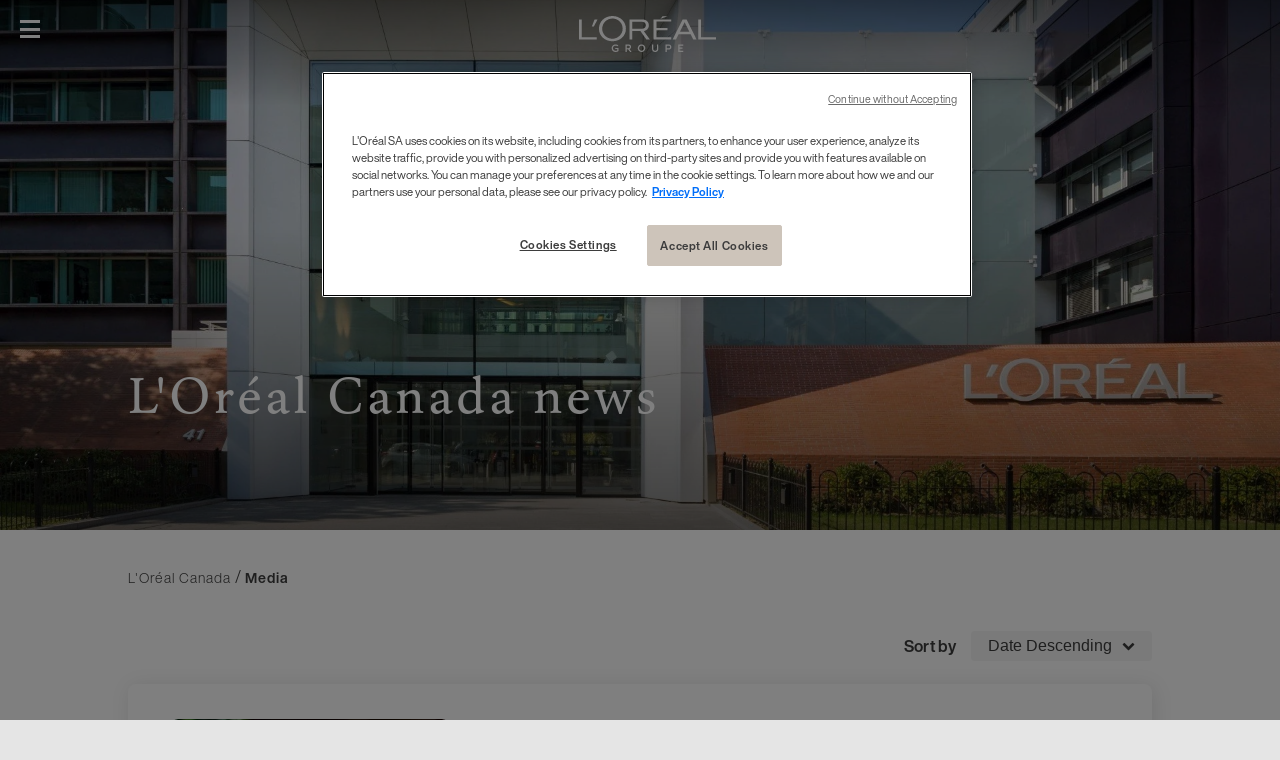

--- FILE ---
content_type: text/html; charset=utf-8
request_url: https://www.loreal.com/en/canada/news/?page=2
body_size: 19880
content:



<!DOCTYPE html>
<html class="no-js no-touch" lang="en">
<head>



<!-- OneTrust Cookies Consent Notice start for loreal.com -->

<script src="https://cdn.cookielaw.org/scripttemplates/otSDKStub.js" data-document-language="true" type="text/javascript" charset="UTF-8" data-domain-script="66976695-4e60-4bfb-a909-c0449b1bd801" ></script>

<script type="text/javascript">

function OptanonWrapper() { }

</script>

<!-- OneTrust Cookies Consent Notice end for loreal.com -->
    <meta charset="utf-8" />
    <meta http-equiv="X-UA-Compatible" content="IE=edge">
    <meta http-equiv="Content-type" content="text/html;">
    <meta name="viewport" content="width=device-width, initial-scale=1.0" />
    <meta name="theme-color" content="#3d3d3d" />

    <!-- Use modern browser feature to preload assets -->
    <link rel="preload" href="/themes/LorealCorp/css/bundle.css?v=3.29.0-release00000002" as="style">
    <link rel="preload" href="/themes/LorealCorp/css/chunk-04eeced9.css" as="style">
    <link ref="preconnect" href="https://storage.googleapis.com">

    <!-- PWA -->
    <link rel="manifest" href="/themes/LorealCorp/manifest.json">


    <!-- Hidden vue components -->
    <style>
        [v-cloak] {
            display: none
        }
    </style>
    

    <script>
        var dataLayer = window["dataLayer[0]"] || [];
        if (!window.wsf) { window.wsf = { AnalyticsVariables: {} }; }
        window.wsf.AnalyticsVariables = {"language":"en","country":"int","siteTypeLevel":"main","brand":"Corporate"};
    </script>
    <div type="hidden">

    </div>
    <script>
        if (!window.wsf) {
        window.wsf = { AnalyticsVariables: {} };
    }
        window.wsf.AnalyticsVariablesDynamic = {};

window.wsf.AnalyticsVariables.pageCategory = 'category page';

        dataLayer.push(window.wsf.AnalyticsVariables);

    </script>
    <script type="text/javascript">
    if(typeof(OptanonWrapper) === 'function') {
        function OptanonWrapper() {
            (function(w, d, s, l, i) {
                w[l] = w[l] || [];
                if (typeof (refappSiteLevelPropertys) === "function") {
                    refappSiteLevelPropertys();
                }
                if (typeof (pagelevelPropertys) === "function") {
                    pagelevelPropertys();
                }
                w[l].push({
                    'gtm.start':
                        new Date().getTime(),
                    event: 'gtm.js'
                });
                var f = d.getElementsByTagName(s)[0],
                    j = d.createElement(s),
                    dl = l != 'dataLayer' ? '&l=' + l : '';
                j.async = true;
                j.src =
                    '//www.googletagmanager.com/gtm.js?id=' + i + dl;
                f.parentNode.insertBefore(j, f);
            })(window, document, 'script', 'dataLayer', 'GTM-5WD4R5');
        }
    } else {
        function gtmManager() {}
        (function(w, d, s, l, i) {
            w[l] = w[l] || [];

            w[l].push({
                'gtm.start':
                    new Date().getTime(),
                event: 'gtm.js'
            });
            var f = d.getElementsByTagName(s)[0],
                j = d.createElement(s),
                dl = l != 'dataLayer' ? '&l=' + l : '';
            j.async = true;
            j.src =
                '//www.googletagmanager.com/gtm.js?id=' + i + dl;
            f.parentNode.insertBefore(j, f);
        })(window, document, 'script', 'dataLayer', 'GTM-5WD4R5');
    }
    function googleTagManager() {}
    </script>


        <link href="/-/media/project/loreal/brand-sites/corp/master/lcorp/favicon.png?rev=2587ddb6e47143c880206a3a030ffa7a" rel="shortcut icon" type="image/png" />
    <title>L'Oréal Canada News</title>
    <meta name="description" content="Discover the latest L'Oréal Canada news" />
    <meta name="keywords" content="" />
    <meta name="robots" content="index, follow" />


    <link rel="alternate" hreflang="en" href="https://www.loreal.com/en/canada/news/">
    <link rel="alternate" hreflang="fr" href="https://www.loreal.com/fr/canada/news/">

<link rel="canonical" href="https://www.loreal.com/en/canada/news/" />

        <meta property="og:site_name" content="L'Oréal" />
        <meta property="og:title" content="L'Oréal Canada News" />
        <meta property="og:description" content="Discover the latest L'Oréal Canada news" />
        <meta property="og:image" content="https://www.loreal.com/-/media/project/loreal/brand-sites/corp/master/lcorp/2-group/governance-and-ethics/board/hero-board-of-directors-36958.jpg?rev=2efa72784a534215b01fbf50ac5153f8" />

        <meta name="twitter:site" content="L'Oréal" />
        <meta name="twitter:title" content="L'Oréal Canada News" />
        <meta name="twitter:description" content="Discover the latest L'Oréal Canada news" />
        <meta name="twitter:image" content="https://www.loreal.com/-/media/project/loreal/brand-sites/corp/master/lcorp/2-group/governance-and-ethics/board/hero-board-of-directors-36958.jpg?rev=2efa72784a534215b01fbf50ac5153f8" />
        <meta name="twitter:card" content="summary_large_image" />

    <script type="application/ld+json">
        {
        "@context": "https://schema.org/",
        "@type": "Organization",
        "url": "https://www.loreal.com/",
        "logo": "https://www.loreal.com/-/media/project/loreal/brand-sites/corp/master/lcorp/favicon.png?rev=2587ddb6e47143c880206a3a030ffa7a",
        "description":"L’Oréal, world leader in beauty : makeup, cosmetics, haircar",
        "name" : "L'Oréal"
        }
    </script>
    <link rel="stylesheet" href="/themes/LorealCorp/css/bundle.css?v=3.29.0-release00000002" as="style">
    
    <title></title>
</head>
<body class="  LCorpCD Articles-Category-page" class="default-device wireframe-images">

    <script>
        var html = document.querySelector('html');
        html.classList.remove('no-js');
        if (('ontouchstart' in window) || window.DocumentTouch && document instanceof DocumentTouch) {
            html.classList.remove('no-touch');
            html.classList.add('has-touch');
        }
    </script>
    <div id="main-container" key="main_container_key" v-no-js-handler>

        
<ul>
    <li aria-hidden="true" class="cookie-atag">
        <a href="#"></a>
    </li>
    <li>
        <a href="#main-content" class="skipto">
            <span class="skipto__text">Go to Content</span>
        </a>
    </li>
    <li>
        <a href="#page-footer" class="skipto">
            <span class="skipto__text">Go To Footer</span>
        </a>
    </li>
</ul>
<header-site :ally-utility-label="''" :search-url="'/en/search/'">
    <nav role="navigation" aria-label="Pages" slot="header-target">

<ul class="header__target">
            <li class="header__links">


                <a href="/en/mediaroom/" target="" v-tag:useractionevent="{&quot;event_name&quot;:&quot;menu_click&quot;,&quot;category&quot;:&quot;main menu&quot;,&quot;action&quot;:&quot;select::header&quot;,&quot;label&quot;:&quot;Journalists&quot;,&quot;click_area&quot;:&quot;header&quot;,&quot;breadcrumb&quot;:&quot;Journalists&quot;}">Journalists</a>
            </li>
            <li class="header__links">


                <a href="/en/audiences/suppliers/" target="" v-tag:useractionevent="{&quot;event_name&quot;:&quot;menu_click&quot;,&quot;category&quot;:&quot;main menu&quot;,&quot;action&quot;:&quot;select::header&quot;,&quot;label&quot;:&quot;Suppliers&quot;,&quot;click_area&quot;:&quot;header&quot;,&quot;breadcrumb&quot;:&quot;Suppliers&quot;}">Suppliers</a>
            </li>
            <li class="header__links">


                <a href="https://www.loreal-finance.com/eng" target="_blank" v-tag:useractionevent="{&quot;event_name&quot;:&quot;menu_click&quot;,&quot;category&quot;:&quot;main menu&quot;,&quot;action&quot;:&quot;select::header&quot;,&quot;label&quot;:&quot;Investors &amp; Shareholders&quot;,&quot;click_area&quot;:&quot;header&quot;,&quot;breadcrumb&quot;:&quot;Investors &amp; Shareholders&quot;}">Investors &amp; Shareholders</a>
            </li>
</ul>
    </nav>
        <a href="/en/" slot="header-logo" v-tag:useractionevent="{ event_name: 'logo_click', category: 'main menu', action: 'select::header', label: 'logo' }">
            <svg width="137" height="36" viewBox="0 0 137 36" fill="none" role="img" xmlns="http://www.w3.org/2000/svg">
                <title lang="fr" id="header-logo-title">L&#39;Or&#233;al Groupe</title>
                <g clip-path="url(#clip0)">
                    <path d="M100.545 34.7024V32.7235H103.601V31.5326H100.545V29.6927H104.321V28.5014H99.2406V35.8927H104.321V34.7018L100.545 34.7024ZM89.7172 29.7161C89.8919 29.7058 90.0669 29.732 90.2313 29.7931C90.3957 29.8542 90.5462 29.9489 90.6734 30.0714C90.8007 30.1938 90.902 30.3415 90.9713 30.5054C91.0406 30.6692 91.0764 30.8457 91.0764 31.0241C91.0764 31.2026 91.0406 31.3791 90.9713 31.5429C90.902 31.7068 90.8007 31.8545 90.6734 31.9769C90.5462 32.0994 90.3957 32.1941 90.2313 32.2552C90.0669 32.3163 89.8919 32.3425 89.7172 32.3322H87.7664V29.7161H89.7172ZM86.4626 35.8947H87.7664V33.5339H89.7067C91.3341 33.5339 92.3875 32.5448 92.3875 31.0026C92.3875 29.4925 91.3236 28.5034 89.7067 28.5034H86.4619L86.4626 35.8947ZM73.0376 28.5034V33.034C73.0376 34.8525 74.3312 36.0013 76.167 36.0013C78.0028 36.0013 79.2965 34.8525 79.2965 33.0447V28.5034H78.0031V33.0447C78.0031 34.0445 77.3148 34.7676 76.1677 34.7676C75.0412 34.7676 74.3424 34.0445 74.3424 33.034V28.5021L73.0376 28.5034ZM62.5024 34.7676C61.8515 34.7414 61.2359 34.4593 60.7844 33.9805C60.333 33.5017 60.0809 32.8634 60.0809 32.1992C60.0809 31.5351 60.333 30.8967 60.7844 30.4179C61.2359 29.9391 61.8515 29.6571 62.5024 29.6309C63.8689 29.6309 64.9118 30.6838 64.9118 32.2039C64.9283 32.5359 64.8781 32.8679 64.7642 33.1795C64.6504 33.491 64.4752 33.7755 64.2496 34.0155C64.024 34.2556 63.7526 34.446 63.4522 34.5752C63.1517 34.7044 62.8285 34.7697 62.5024 34.7669V34.7676ZM62.5024 28.3965C61.7657 28.3996 61.0465 28.6251 60.4353 29.0445C59.8242 29.4639 59.3486 30.0585 59.0686 30.7532C58.7885 31.4479 58.7165 32.2116 58.8618 32.9479C59.007 33.6843 59.3628 34.3603 59.8844 34.8907C60.4061 35.421 61.0701 35.782 61.7927 35.9281C62.5154 36.0741 63.2642 35.9987 63.9449 35.7113C64.6255 35.4238 65.2074 34.9373 65.6171 34.3131C66.0268 33.6889 66.246 32.955 66.2471 32.2039C66.2581 31.6999 66.1688 31.1989 65.9844 30.7312C65.8 30.2635 65.5244 29.8388 65.1743 29.4828C64.8242 29.1268 64.4069 28.847 63.9476 28.6603C63.4884 28.4736 62.9967 28.3838 62.5024 28.3965ZM49.432 29.7161C50.3081 29.7161 50.788 30.2477 50.788 30.9191C50.788 31.6208 50.3186 32.1528 49.432 32.1528H47.69V29.7161H49.432ZM46.3862 35.8947H47.69V33.3638H49.1816L51.0279 35.8947H52.5717L50.474 33.0764C50.9519 32.9521 51.3739 32.665 51.6698 32.2628C51.9658 31.8605 52.118 31.3672 52.1013 30.8646C52.1013 29.4277 51.0479 28.5034 49.4206 28.5034H46.3852L46.3862 35.8947ZM39.3869 31.8848H36.2679V32.9802H38.1657V34.4478C37.673 34.681 37.1337 34.7939 36.5908 34.7776C35.0992 34.7776 33.9933 33.8203 33.9933 32.1932C33.9832 31.8557 34.0406 31.5195 34.1621 31.2053C34.2835 30.8911 34.4664 30.6054 34.6996 30.3656C34.9329 30.1258 35.2116 29.937 35.5187 29.8105C35.8259 29.6841 36.1551 29.6227 36.4862 29.6302C36.8612 29.6186 37.2345 29.6842 37.584 29.8231C37.9335 29.962 38.252 30.1713 38.5203 30.4385L39.2925 29.4494C38.5256 28.7419 37.52 28.3646 36.4862 28.3965C34.3168 28.3965 32.6685 30.0024 32.6685 32.1932C32.6685 34.5009 34.2958 36.0007 36.5908 36.0007C37.5824 36.0109 38.555 35.7223 39.3862 35.1709L39.3869 31.8848Z" />
                    <path d="M74.5328 23.5709H92.2115V21.3704H77.5623V14.3242H88.5655V12.0971H77.5623V5.60695H92.2102V3.41217H74.5328V23.5709Z" />
                    <path d="M83.7195 0.153748L81.3269 2.89388L88.8408 0.153748H83.7195Z" />
                    <path d="M119.128 3.41278V23.5701H137V21.3697H121.89V3.41278H119.128Z" />
                    <path d="M103.667 3.41278L93.6141 23.5711H97.012L99.5839 18.3535H111.642L114.236 23.5711H117.6L107.537 3.41278H103.667ZM100.856 15.8272L105.593 6.19869L110.387 15.8272H100.856Z" />
                    <path d="M64.939 15.1426C69.4689 13.9105 69.9085 10.4727 69.8862 9.24462C69.6161 5.64402 67.2359 3.41315 62.96 3.41315H50.4976V23.5705H53.3386V15.1132H61.4513L67.4191 23.5675H71.0009C71.0009 23.5675 66.7072 17.877 64.939 15.1396V15.1426ZM62.5716 12.7296H53.3386V5.79907H62.8941C65.092 5.79907 66.3306 6.84567 66.7761 8.17564C66.9088 8.66415 66.9434 9.17496 66.8779 9.67744C66.8123 10.1799 66.6479 10.6637 66.3946 11.0999C65.5958 12.4472 64.0793 12.7326 62.5716 12.7326" />
                    <path d="M33.3292 22.7688C27.7809 22.7688 23.2103 18.2242 23.2103 12.7483C23.2103 7.27906 27.5649 2.51658 33.5442 2.51658C34.869 2.50541 36.1829 2.76184 37.41 3.27105C38.6371 3.78026 39.7531 4.53217 40.6937 5.48341C41.6343 6.43464 42.3808 7.56636 42.8902 8.81326C43.3996 10.0602 43.6617 11.3976 43.6615 12.7483C43.6615 18.2236 38.8762 22.7688 33.3292 22.7688ZM33.4253 0C25.4066 0 19.9403 5.76464 19.9403 12.7413C19.9403 20.0865 25.9789 25.2724 33.4253 25.2724C40.8716 25.2724 46.9034 20.1614 46.9034 12.7413C46.9034 5.76464 41.3705 0 33.4253 0Z" />
                    <path d="M12.7863 10.5438H14.8355L18.5565 3.41315H15.5625L12.7863 10.5438Z" />
                    <path d="M0 3.41278V23.5701H17.8704V21.3697H2.76465V3.41278H0Z" />
                </g>
                <defs>
                    <clipPath id="clip0">
                        <rect width="137" height="36" fill="white" />
                    </clipPath>
                </defs>
            </svg>
        </a>

    
<div slot="header-stock" class="header__stock">
    <a href="https://www.loreal-finance.com/eng/share-price" target="_blank">
        <span class="icon icon-stock" aria-hidden="true"></span>
        <span class="off-screen">stock)</span>
        <span class="header__stock--name">OR.PA</span>
        <span class="header__stock--value">€ 385.40</span>
        <span class="header__stock--change">+0.27%</span>
    </a>
</div>


    <template v-slot:header-accessibility>
        <modal class="modal--a11y" aria-labelledby="modal-title1" close-aria-label="Close" style="display: none;" analytics="select::accessibility layer">

    <template v-slot:default="modal">
        <div role="heading" aria-level="1" id="modal-title1" tabindex="-1" class="modal__heading">
            <div class="icon icon-acessibility"></div>Accessibility
        </div>

        <fieldset class="fieldset">
            <legend>Animations</legend>

            <ally-switcher class="field-radio" class-to-add="no-animation" v-slot="props" :is-visible="modal.showModal">
                <input type="radio" id="anim-on" name="anim" class="is-sr-only" v-on:change="props.toggleBodyClass(false)">
                <label for="anim-on">Activate</label>
                <input type="radio" id="anim-off" name="anim" class="is-sr-only" v-on:change="props.toggleBodyClass(true)">
                <label for="anim-off">Deactivate</label>
            </ally-switcher>
        </fieldset>

        <fieldset class="fieldset">
            <legend>Contrast</legend>

            <ally-switcher class="field-radio" class-to-add="a11y-mode" v-slot="props" :is-visible="modal.showModal">
                <input type="radio" id="contrast-off" name="contrast"  class="is-sr-only" v-on:change="props.toggleBodyClass(false)">
                <label for="contrast-off">Deactivate</label>
                <input type="radio" id="contrast-on" name="contrast"  class="is-sr-only" v-on:change="props.toggleBodyClass(true)">
                <label for="contrast-on">Activate</label>
            </ally-switcher>
        </fieldset>
    </template>

    <template #button>
        <button type="button">
            <div class="icon icon-acessibility" aria-hidden="true"></div>
            <span>Accessibility</span>
        </button>
    </template>

</modal>

    </template>
            <template v-slot:header-country>
                <modal class="modal--country" close-aria-label="Close" style="display: none;" analytics="select::country layer">
    <template v-slot:default="modal">
        <div class="country">
            <div class="country__desktop-panel">
                <div class="container--small">
                    <p class="heading-mob modal__heading">Location</p>
                    <p class="heading" role="heading">Discover L&#39;Or&#233;al Group</p>
                    <div class="country__desktop-descr">
                        Create The Beauty That Moves The World
                    </div>
                    <a href="/en/" class="btn">
                        <div class="icon icon-world"></div>
                        <span class="btn__wrapper">www.loreal.com</span>
                    </a>
                </div>
            </div>
            <div class="country__utils container--small">
                <div class="country__sub-panel">
                    <p class="country__sub-title">Connect with L&#39;Or&#233;al in your location</p>
                    <div class="country__sub-descr">
                        Create The Beauty That Moves The World
                    </div>
                </div>
                <country-selector v-slot="props">
                    <ul class="mega-menu__level-2-list">
                            <li>
                                <button type="button" id="f795d17a-9828-4fb8-8d1d-3da2a2985d53" class="selectCountry mega-menu__heading mega-menu__brand-trigger"
                                        aria-expanded="false" v-on:click="props.setActiveClass($event)">
                                    Africa &amp; Middle East
                                </button>
                                <div class="mega-menu__level-3">
                                    <button type="button" class="mega-menu__back-btn"
                                            v-on:click.prevent="props.removeActiveClass()">
                                        Back
                                    </button>
                                    <p class="mega-menu__label">Africa &amp; Middle East</p>

                                    <ul aria-labelledby="f795d17a-9828-4fb8-8d1d-3da2a2985d53" class="col-1">


                                        <li>

                                                    <a class="country-name" href="/en/middle-east/" lang="en" v-tag:useractionevent="{&quot;event_name&quot;:&quot;menu_click&quot;,&quot;category&quot;:&quot;main menu&quot;,&quot;action&quot;:&quot;select::country&quot;,&quot;label&quot;:&quot;Africa &amp; Middle East::Middle East&quot;,&quot;click_area&quot;:&quot;header&quot;,&quot;breadcrumb&quot;:&quot;Africa &amp; Middle East::Middle East&quot;}"><img src="[data-uri]" v-srcset="'/-/media/project/loreal/brand-sites/corp/master/lcorp/default-assets/default-image/marker.png?rev=75bb9eeaaaae4d4389e7fc9ee6cb2900'" alt="">Middle East</a>
                                        </li>
                                        <li>

                                                    <a class="country-name" href="/en/morocco/" lang="en" v-tag:useractionevent="{&quot;event_name&quot;:&quot;menu_click&quot;,&quot;category&quot;:&quot;main menu&quot;,&quot;action&quot;:&quot;select::country&quot;,&quot;label&quot;:&quot;Africa &amp; Middle East::Morocco&quot;,&quot;click_area&quot;:&quot;header&quot;,&quot;breadcrumb&quot;:&quot;Africa &amp; Middle East::Morocco&quot;}"><img src="[data-uri]" v-srcset="'/-/media/project/loreal/brand-sites/corp/master/lcorp/default-assets/default-image/marker.png?rev=75bb9eeaaaae4d4389e7fc9ee6cb2900'" alt="">Morocco</a>
                                        </li>
                                        <li>

                                                    <a class="country-name" href="/en/south-africa/" lang="en" v-tag:useractionevent="{&quot;event_name&quot;:&quot;menu_click&quot;,&quot;category&quot;:&quot;main menu&quot;,&quot;action&quot;:&quot;select::country&quot;,&quot;label&quot;:&quot;Africa &amp; Middle East::South Africa&quot;,&quot;click_area&quot;:&quot;header&quot;,&quot;breadcrumb&quot;:&quot;Africa &amp; Middle East::South Africa&quot;}"><img src="[data-uri]" v-srcset="'/-/media/project/loreal/brand-sites/corp/master/lcorp/default-assets/default-image/marker.png?rev=75bb9eeaaaae4d4389e7fc9ee6cb2900'" alt="">South Africa</a>
                                        </li>
                                        <li>

                                                    <a class="country-name" href="/en/israel/" lang="en" v-tag:useractionevent="{&quot;event_name&quot;:&quot;menu_click&quot;,&quot;category&quot;:&quot;main menu&quot;,&quot;action&quot;:&quot;select::country&quot;,&quot;label&quot;:&quot;Africa &amp; Middle East::Israel&quot;,&quot;click_area&quot;:&quot;header&quot;,&quot;breadcrumb&quot;:&quot;Africa &amp; Middle East::Israel&quot;}"><img src="[data-uri]" v-srcset="'/-/media/project/loreal/brand-sites/corp/master/lcorp/default-assets/default-image/marker.png?rev=75bb9eeaaaae4d4389e7fc9ee6cb2900'" alt="">Israel</a>
                                        </li>
                                    </ul>
                                </div>
                            </li>
                            <li>
                                <button type="button" id="dcf70a1c-2410-4a9c-9fc7-8dad4dfbb999" class="selectCountry mega-menu__heading mega-menu__brand-trigger"
                                        aria-expanded="false" v-on:click="props.setActiveClass($event)">
                                    Americas
                                </button>
                                <div class="mega-menu__level-3">
                                    <button type="button" class="mega-menu__back-btn"
                                            v-on:click.prevent="props.removeActiveClass()">
                                        Back
                                    </button>
                                    <p class="mega-menu__label">Americas</p>

                                    <ul aria-labelledby="dcf70a1c-2410-4a9c-9fc7-8dad4dfbb999" class="col-3">


                                        <li>

                                                    <a class="country-name" href="/en/argentina/" lang="en" v-tag:useractionevent="{&quot;event_name&quot;:&quot;menu_click&quot;,&quot;category&quot;:&quot;main menu&quot;,&quot;action&quot;:&quot;select::country&quot;,&quot;label&quot;:&quot;Americas::Argentina&quot;,&quot;click_area&quot;:&quot;header&quot;,&quot;breadcrumb&quot;:&quot;Americas::Argentina&quot;}"><img src="[data-uri]" v-srcset="'/-/media/project/loreal/brand-sites/corp/master/lcorp/default-assets/default-image/marker.png?rev=75bb9eeaaaae4d4389e7fc9ee6cb2900'" alt="">Argentina</a>
                                        </li>
                                        <li>

                                                    <a class="country-name" href="/en/caribe/" lang="en" v-tag:useractionevent="{&quot;event_name&quot;:&quot;menu_click&quot;,&quot;category&quot;:&quot;main menu&quot;,&quot;action&quot;:&quot;select::country&quot;,&quot;label&quot;:&quot;Americas::Caribbean&quot;,&quot;click_area&quot;:&quot;header&quot;,&quot;breadcrumb&quot;:&quot;Americas::Caribbean&quot;}"><img src="[data-uri]" v-srcset="'/-/media/project/loreal/brand-sites/corp/master/lcorp/default-assets/default-image/marker.png?rev=75bb9eeaaaae4d4389e7fc9ee6cb2900'" alt="">Caribbean</a>
                                        </li>
                                        <li>

                                                    <a class="country-name" href="/en/brazil/" lang="en" v-tag:useractionevent="{&quot;event_name&quot;:&quot;menu_click&quot;,&quot;category&quot;:&quot;main menu&quot;,&quot;action&quot;:&quot;select::country&quot;,&quot;label&quot;:&quot;Americas::Brazil&quot;,&quot;click_area&quot;:&quot;header&quot;,&quot;breadcrumb&quot;:&quot;Americas::Brazil&quot;}"><img src="[data-uri]" v-srcset="'/-/media/project/loreal/brand-sites/corp/master/lcorp/default-assets/default-image/marker.png?rev=75bb9eeaaaae4d4389e7fc9ee6cb2900'" alt="">Brazil</a>
                                        </li>
                                        <li>

                                                    <a class="country-name" href="/en/canada/" lang="en" v-tag:useractionevent="{&quot;event_name&quot;:&quot;menu_click&quot;,&quot;category&quot;:&quot;main menu&quot;,&quot;action&quot;:&quot;select::country&quot;,&quot;label&quot;:&quot;Americas::Canada&quot;,&quot;click_area&quot;:&quot;header&quot;,&quot;breadcrumb&quot;:&quot;Americas::Canada&quot;}"><img src="[data-uri]" v-srcset="'/-/media/project/loreal/brand-sites/corp/master/lcorp/default-assets/default-image/marker.png?rev=75bb9eeaaaae4d4389e7fc9ee6cb2900'" alt="">Canada</a>
                                        </li>
                                        <li>

                                                    <a class="country-name" href="/en/central-america/" lang="en" v-tag:useractionevent="{&quot;event_name&quot;:&quot;menu_click&quot;,&quot;category&quot;:&quot;main menu&quot;,&quot;action&quot;:&quot;select::country&quot;,&quot;label&quot;:&quot;Americas::Central America&quot;,&quot;click_area&quot;:&quot;header&quot;,&quot;breadcrumb&quot;:&quot;Americas::Central America&quot;}"><img src="[data-uri]" v-srcset="'/-/media/project/loreal/brand-sites/corp/master/lcorp/default-assets/default-image/marker.png?rev=75bb9eeaaaae4d4389e7fc9ee6cb2900'" alt="">Central America</a>
                                        </li>
                                        <li>

                                                    <a class="country-name" href="/en/chile/" lang="en" v-tag:useractionevent="{&quot;event_name&quot;:&quot;menu_click&quot;,&quot;category&quot;:&quot;main menu&quot;,&quot;action&quot;:&quot;select::country&quot;,&quot;label&quot;:&quot;Americas::Chile&quot;,&quot;click_area&quot;:&quot;header&quot;,&quot;breadcrumb&quot;:&quot;Americas::Chile&quot;}"><img src="[data-uri]" v-srcset="'/-/media/project/loreal/brand-sites/corp/master/lcorp/default-assets/default-image/marker.png?rev=75bb9eeaaaae4d4389e7fc9ee6cb2900'" alt="">Chile</a>
                                        </li>
                                        <li>

                                                    <a class="country-name" href="/en/colombia/" lang="en" v-tag:useractionevent="{&quot;event_name&quot;:&quot;menu_click&quot;,&quot;category&quot;:&quot;main menu&quot;,&quot;action&quot;:&quot;select::country&quot;,&quot;label&quot;:&quot;Americas::Colombia&quot;,&quot;click_area&quot;:&quot;header&quot;,&quot;breadcrumb&quot;:&quot;Americas::Colombia&quot;}"><img src="[data-uri]" v-srcset="'/-/media/project/loreal/brand-sites/corp/master/lcorp/default-assets/default-image/marker.png?rev=75bb9eeaaaae4d4389e7fc9ee6cb2900'" alt="">Colombia</a>
                                        </li>
                                        <li>

                                                    <a class="country-name" href="/en/mexico/" lang="en" v-tag:useractionevent="{&quot;event_name&quot;:&quot;menu_click&quot;,&quot;category&quot;:&quot;main menu&quot;,&quot;action&quot;:&quot;select::country&quot;,&quot;label&quot;:&quot;Americas::Mexico&quot;,&quot;click_area&quot;:&quot;header&quot;,&quot;breadcrumb&quot;:&quot;Americas::Mexico&quot;}"><img src="[data-uri]" v-srcset="'/-/media/project/loreal/brand-sites/corp/master/lcorp/default-assets/default-image/marker.png?rev=75bb9eeaaaae4d4389e7fc9ee6cb2900'" alt="">Mexico</a>
                                        </li>
                                        <li>

                                                    <a class="country-name" href="/en/peru/" lang="en" v-tag:useractionevent="{&quot;event_name&quot;:&quot;menu_click&quot;,&quot;category&quot;:&quot;main menu&quot;,&quot;action&quot;:&quot;select::country&quot;,&quot;label&quot;:&quot;Americas::Peru&quot;,&quot;click_area&quot;:&quot;header&quot;,&quot;breadcrumb&quot;:&quot;Americas::Peru&quot;}"><img src="[data-uri]" v-srcset="'/-/media/project/loreal/brand-sites/corp/master/lcorp/default-assets/default-image/marker.png?rev=75bb9eeaaaae4d4389e7fc9ee6cb2900'" alt="">Peru</a>
                                        </li>
                                        <li>

                                                    <a class="country-name" href="/en/uruguay/" lang="en" v-tag:useractionevent="{&quot;event_name&quot;:&quot;menu_click&quot;,&quot;category&quot;:&quot;main menu&quot;,&quot;action&quot;:&quot;select::country&quot;,&quot;label&quot;:&quot;Americas::Uruguay&quot;,&quot;click_area&quot;:&quot;header&quot;,&quot;breadcrumb&quot;:&quot;Americas::Uruguay&quot;}"><img src="[data-uri]" v-srcset="'/-/media/project/loreal/brand-sites/corp/master/lcorp/default-assets/default-image/marker.png?rev=75bb9eeaaaae4d4389e7fc9ee6cb2900'" alt="">Uruguay</a>
                                        </li>
                                        <li>

                                                    <a class="country-name" href="/en/usa/" lang="en" v-tag:useractionevent="{&quot;event_name&quot;:&quot;menu_click&quot;,&quot;category&quot;:&quot;main menu&quot;,&quot;action&quot;:&quot;select::country&quot;,&quot;label&quot;:&quot;Americas::USA&quot;,&quot;click_area&quot;:&quot;header&quot;,&quot;breadcrumb&quot;:&quot;Americas::USA&quot;}"><img src="[data-uri]" v-srcset="'/-/media/project/loreal/brand-sites/corp/master/lcorp/default-assets/default-image/marker.png?rev=75bb9eeaaaae4d4389e7fc9ee6cb2900'" alt="">USA</a>
                                        </li>
                                    </ul>
                                </div>
                            </li>
                            <li>
                                <button type="button" id="97d33339-090a-4fd4-8388-00a08dcbcf95" class="selectCountry mega-menu__heading mega-menu__brand-trigger"
                                        aria-expanded="false" v-on:click="props.setActiveClass($event)">
                                    Asia Pacific
                                </button>
                                <div class="mega-menu__level-3">
                                    <button type="button" class="mega-menu__back-btn"
                                            v-on:click.prevent="props.removeActiveClass()">
                                        Back
                                    </button>
                                    <p class="mega-menu__label">Asia Pacific</p>

                                    <ul aria-labelledby="97d33339-090a-4fd4-8388-00a08dcbcf95" class="col-3">


                                        <li>

                                                    <a class="country-name" href="/en/australia/" lang="en" v-tag:useractionevent="{&quot;event_name&quot;:&quot;menu_click&quot;,&quot;category&quot;:&quot;main menu&quot;,&quot;action&quot;:&quot;select::country&quot;,&quot;label&quot;:&quot;Asia Pacific::Australia&quot;,&quot;click_area&quot;:&quot;header&quot;,&quot;breadcrumb&quot;:&quot;Asia Pacific::Australia&quot;}"><img src="[data-uri]" v-srcset="'/-/media/project/loreal/brand-sites/corp/master/lcorp/default-assets/default-image/marker.png?rev=75bb9eeaaaae4d4389e7fc9ee6cb2900'" alt="">Australia</a>
                                        </li>
                                        <li>

                                                    <a class="country-name" href="/en/china/" lang="en" v-tag:useractionevent="{&quot;event_name&quot;:&quot;menu_click&quot;,&quot;category&quot;:&quot;main menu&quot;,&quot;action&quot;:&quot;select::country&quot;,&quot;label&quot;:&quot;Asia Pacific::Chinese Mainland&quot;,&quot;click_area&quot;:&quot;header&quot;,&quot;breadcrumb&quot;:&quot;Asia Pacific::Chinese Mainland&quot;}"><img src="[data-uri]" v-srcset="'/-/media/project/loreal/brand-sites/corp/master/lcorp/default-assets/default-image/marker.png?rev=75bb9eeaaaae4d4389e7fc9ee6cb2900'" alt="">Chinese Mainland</a>
                                        </li>
                                        <li>

                                                    <a class="country-name" href="/en/hong-kong-sar/" lang="en" v-tag:useractionevent="{&quot;event_name&quot;:&quot;menu_click&quot;,&quot;category&quot;:&quot;main menu&quot;,&quot;action&quot;:&quot;select::country&quot;,&quot;label&quot;:&quot;Asia Pacific::Hong Kong, SAR&quot;,&quot;click_area&quot;:&quot;header&quot;,&quot;breadcrumb&quot;:&quot;Asia Pacific::Hong Kong, SAR&quot;}"><img src="[data-uri]" v-srcset="'/-/media/project/loreal/brand-sites/corp/master/lcorp/default-assets/default-image/marker.png?rev=75bb9eeaaaae4d4389e7fc9ee6cb2900'" alt="">Hong Kong, SAR</a>
                                        </li>
                                        <li>

                                                    <a class="country-name" href="/en/india/" lang="en" v-tag:useractionevent="{&quot;event_name&quot;:&quot;menu_click&quot;,&quot;category&quot;:&quot;main menu&quot;,&quot;action&quot;:&quot;select::country&quot;,&quot;label&quot;:&quot;Asia Pacific::India&quot;,&quot;click_area&quot;:&quot;header&quot;,&quot;breadcrumb&quot;:&quot;Asia Pacific::India&quot;}"><img src="[data-uri]" v-srcset="'/-/media/project/loreal/brand-sites/corp/master/lcorp/default-assets/default-image/marker.png?rev=75bb9eeaaaae4d4389e7fc9ee6cb2900'" alt="">India</a>
                                        </li>
                                        <li>

                                                    <a class="country-name" href="/en/indonesia/" lang="en" v-tag:useractionevent="{&quot;event_name&quot;:&quot;menu_click&quot;,&quot;category&quot;:&quot;main menu&quot;,&quot;action&quot;:&quot;select::country&quot;,&quot;label&quot;:&quot;Asia Pacific::Indonesia&quot;,&quot;click_area&quot;:&quot;header&quot;,&quot;breadcrumb&quot;:&quot;Asia Pacific::Indonesia&quot;}"><img src="[data-uri]" v-srcset="'/-/media/project/loreal/brand-sites/corp/master/lcorp/default-assets/default-image/marker.png?rev=75bb9eeaaaae4d4389e7fc9ee6cb2900'" alt="">Indonesia</a>
                                        </li>
                                        <li>

                                                    <a class="country-name" href="/en/korea/" lang="en" v-tag:useractionevent="{&quot;event_name&quot;:&quot;menu_click&quot;,&quot;category&quot;:&quot;main menu&quot;,&quot;action&quot;:&quot;select::country&quot;,&quot;label&quot;:&quot;Asia Pacific::Korea&quot;,&quot;click_area&quot;:&quot;header&quot;,&quot;breadcrumb&quot;:&quot;Asia Pacific::Korea&quot;}"><img src="[data-uri]" v-srcset="'/-/media/project/loreal/brand-sites/corp/master/lcorp/default-assets/default-image/marker.png?rev=75bb9eeaaaae4d4389e7fc9ee6cb2900'" alt="">Korea</a>
                                        </li>
                                        <li>

                                                    <a class="country-name" href="/en/malaysia/" lang="en" v-tag:useractionevent="{&quot;event_name&quot;:&quot;menu_click&quot;,&quot;category&quot;:&quot;main menu&quot;,&quot;action&quot;:&quot;select::country&quot;,&quot;label&quot;:&quot;Asia Pacific::Malaysia&quot;,&quot;click_area&quot;:&quot;header&quot;,&quot;breadcrumb&quot;:&quot;Asia Pacific::Malaysia&quot;}"><img src="[data-uri]" v-srcset="'/-/media/project/loreal/brand-sites/corp/master/lcorp/default-assets/default-image/marker.png?rev=75bb9eeaaaae4d4389e7fc9ee6cb2900'" alt="">Malaysia</a>
                                        </li>
                                        <li>

                                                    <a class="country-name" href="/en/new-zealand/" lang="en" v-tag:useractionevent="{&quot;event_name&quot;:&quot;menu_click&quot;,&quot;category&quot;:&quot;main menu&quot;,&quot;action&quot;:&quot;select::country&quot;,&quot;label&quot;:&quot;Asia Pacific::New Zealand&quot;,&quot;click_area&quot;:&quot;header&quot;,&quot;breadcrumb&quot;:&quot;Asia Pacific::New Zealand&quot;}"><img src="[data-uri]" v-srcset="'/-/media/project/loreal/brand-sites/corp/master/lcorp/default-assets/default-image/marker.png?rev=75bb9eeaaaae4d4389e7fc9ee6cb2900'" alt="">New Zealand</a>
                                        </li>
                                        <li>

                                                    <a class="country-name" href="/en/philippines/" lang="en" v-tag:useractionevent="{&quot;event_name&quot;:&quot;menu_click&quot;,&quot;category&quot;:&quot;main menu&quot;,&quot;action&quot;:&quot;select::country&quot;,&quot;label&quot;:&quot;Asia Pacific::Philippines&quot;,&quot;click_area&quot;:&quot;header&quot;,&quot;breadcrumb&quot;:&quot;Asia Pacific::Philippines&quot;}"><img src="[data-uri]" v-srcset="'/-/media/project/loreal/brand-sites/corp/master/lcorp/default-assets/default-image/marker.png?rev=75bb9eeaaaae4d4389e7fc9ee6cb2900'" alt="">Philippines</a>
                                        </li>
                                        <li>

                                                    <a class="country-name" href="/en/singapore/" lang="en" v-tag:useractionevent="{&quot;event_name&quot;:&quot;menu_click&quot;,&quot;category&quot;:&quot;main menu&quot;,&quot;action&quot;:&quot;select::country&quot;,&quot;label&quot;:&quot;Asia Pacific::Singapore&quot;,&quot;click_area&quot;:&quot;header&quot;,&quot;breadcrumb&quot;:&quot;Asia Pacific::Singapore&quot;}"><img src="[data-uri]" v-srcset="'/-/media/project/loreal/brand-sites/corp/master/lcorp/default-assets/default-image/marker.png?rev=75bb9eeaaaae4d4389e7fc9ee6cb2900'" alt="">Singapore</a>
                                        </li>
                                        <li>

                                                    <a class="country-name" href="/en/taiwan/" lang="en" v-tag:useractionevent="{&quot;event_name&quot;:&quot;menu_click&quot;,&quot;category&quot;:&quot;main menu&quot;,&quot;action&quot;:&quot;select::country&quot;,&quot;label&quot;:&quot;Asia Pacific::Taiwan Region&quot;,&quot;click_area&quot;:&quot;header&quot;,&quot;breadcrumb&quot;:&quot;Asia Pacific::Taiwan Region&quot;}"><img src="[data-uri]" v-srcset="'/-/media/project/loreal/brand-sites/corp/master/lcorp/default-assets/default-image/marker.png?rev=75bb9eeaaaae4d4389e7fc9ee6cb2900'" alt="">Taiwan Region</a>
                                        </li>
                                        <li>

                                                    <a class="country-name" href="/en/thailand/" lang="en" v-tag:useractionevent="{&quot;event_name&quot;:&quot;menu_click&quot;,&quot;category&quot;:&quot;main menu&quot;,&quot;action&quot;:&quot;select::country&quot;,&quot;label&quot;:&quot;Asia Pacific::Thailand&quot;,&quot;click_area&quot;:&quot;header&quot;,&quot;breadcrumb&quot;:&quot;Asia Pacific::Thailand&quot;}"><img src="[data-uri]" v-srcset="'/-/media/project/loreal/brand-sites/corp/master/lcorp/default-assets/default-image/marker.png?rev=75bb9eeaaaae4d4389e7fc9ee6cb2900'" alt="">Thailand</a>
                                        </li>
                                        <li>

                                                    <a class="country-name" href="/en/japan/" lang="en" v-tag:useractionevent="{&quot;event_name&quot;:&quot;menu_click&quot;,&quot;category&quot;:&quot;main menu&quot;,&quot;action&quot;:&quot;select::country&quot;,&quot;label&quot;:&quot;Asia Pacific::Japan&quot;,&quot;click_area&quot;:&quot;header&quot;,&quot;breadcrumb&quot;:&quot;Asia Pacific::Japan&quot;}"><img src="[data-uri]" v-srcset="'/-/media/project/loreal/brand-sites/corp/master/lcorp/default-assets/default-image/marker.png?rev=75bb9eeaaaae4d4389e7fc9ee6cb2900'" alt="">Japan</a>
                                        </li>
                                        <li>

                                                    <a class="country-name" href="/en/vietnam/" lang="en" v-tag:useractionevent="{&quot;event_name&quot;:&quot;menu_click&quot;,&quot;category&quot;:&quot;main menu&quot;,&quot;action&quot;:&quot;select::country&quot;,&quot;label&quot;:&quot;Asia Pacific::Vietnam&quot;,&quot;click_area&quot;:&quot;header&quot;,&quot;breadcrumb&quot;:&quot;Asia Pacific::Vietnam&quot;}"><img src="[data-uri]" v-srcset="'/-/media/project/loreal/brand-sites/corp/master/lcorp/default-assets/default-image/marker.png?rev=75bb9eeaaaae4d4389e7fc9ee6cb2900'" alt="">Vietnam</a>
                                        </li>
                                    </ul>
                                </div>
                            </li>
                            <li>
                                <button type="button" id="e0eee50a-96d0-4eec-9c14-88fca2cb83df" class="selectCountry mega-menu__heading mega-menu__brand-trigger active show"
                                        aria-expanded="false" v-on:click="props.setActiveClass($event)">
                                    Europe
                                </button>
                                <div class="mega-menu__level-3">
                                    <button type="button" class="mega-menu__back-btn"
                                            v-on:click.prevent="props.removeActiveClass()">
                                        Back
                                    </button>
                                    <p class="mega-menu__label">Europe</p>

                                    <ul aria-labelledby="e0eee50a-96d0-4eec-9c14-88fca2cb83df" class="col-3">


                                        <li>

                                                    <a class="country-name" href="/en/adria-balkan/" lang="en" v-tag:useractionevent="{&quot;event_name&quot;:&quot;menu_click&quot;,&quot;category&quot;:&quot;main menu&quot;,&quot;action&quot;:&quot;select::country&quot;,&quot;label&quot;:&quot;Europe::Adria Balkan&quot;,&quot;click_area&quot;:&quot;header&quot;,&quot;breadcrumb&quot;:&quot;Europe::Adria Balkan&quot;}"><img src="[data-uri]" v-srcset="'/-/media/project/loreal/brand-sites/corp/master/lcorp/default-assets/default-image/marker.png?rev=75bb9eeaaaae4d4389e7fc9ee6cb2900'" alt="">Adria Balkan</a>
                                        </li>
                                        <li>

                                                    <a class="country-name" href="/en/austria/" lang="en" v-tag:useractionevent="{&quot;event_name&quot;:&quot;menu_click&quot;,&quot;category&quot;:&quot;main menu&quot;,&quot;action&quot;:&quot;select::country&quot;,&quot;label&quot;:&quot;Europe::Austria&quot;,&quot;click_area&quot;:&quot;header&quot;,&quot;breadcrumb&quot;:&quot;Europe::Austria&quot;}"><img src="[data-uri]" v-srcset="'/-/media/project/loreal/brand-sites/corp/master/lcorp/default-assets/default-image/marker.png?rev=75bb9eeaaaae4d4389e7fc9ee6cb2900'" alt="">Austria</a>
                                        </li>
                                        <li>

                                                    <a class="country-name" href="/en/belgium/" lang="en" v-tag:useractionevent="{&quot;event_name&quot;:&quot;menu_click&quot;,&quot;category&quot;:&quot;main menu&quot;,&quot;action&quot;:&quot;select::country&quot;,&quot;label&quot;:&quot;Europe::Belgium &amp; Luxembourg&quot;,&quot;click_area&quot;:&quot;header&quot;,&quot;breadcrumb&quot;:&quot;Europe::Belgium &amp; Luxembourg&quot;}"><img src="[data-uri]" v-srcset="'/-/media/project/loreal/brand-sites/corp/master/lcorp/default-assets/default-image/marker.png?rev=75bb9eeaaaae4d4389e7fc9ee6cb2900'" alt="">Belgium &amp; Luxembourg</a>
                                        </li>
                                        <li>

                                                    <a class="country-name" href="/en/czech-republic/" lang="en" v-tag:useractionevent="{&quot;event_name&quot;:&quot;menu_click&quot;,&quot;category&quot;:&quot;main menu&quot;,&quot;action&quot;:&quot;select::country&quot;,&quot;label&quot;:&quot;Europe::Czech Republic&quot;,&quot;click_area&quot;:&quot;header&quot;,&quot;breadcrumb&quot;:&quot;Europe::Czech Republic&quot;}"><img src="[data-uri]" v-srcset="'/-/media/project/loreal/brand-sites/corp/master/lcorp/default-assets/default-image/marker.png?rev=75bb9eeaaaae4d4389e7fc9ee6cb2900'" alt="">Czech Republic</a>
                                        </li>
                                        <li>

                                                    <a class="country-name" href="/en/france/" lang="en" v-tag:useractionevent="{&quot;event_name&quot;:&quot;menu_click&quot;,&quot;category&quot;:&quot;main menu&quot;,&quot;action&quot;:&quot;select::country&quot;,&quot;label&quot;:&quot;Europe::France&quot;,&quot;click_area&quot;:&quot;header&quot;,&quot;breadcrumb&quot;:&quot;Europe::France&quot;}"><img src="[data-uri]" v-srcset="'/-/media/project/loreal/brand-sites/corp/master/lcorp/default-assets/default-image/marker.png?rev=75bb9eeaaaae4d4389e7fc9ee6cb2900'" alt="">France</a>
                                        </li>
                                        <li>

                                                    <a class="country-name" href="/en/germany/" lang="en" v-tag:useractionevent="{&quot;event_name&quot;:&quot;menu_click&quot;,&quot;category&quot;:&quot;main menu&quot;,&quot;action&quot;:&quot;select::country&quot;,&quot;label&quot;:&quot;Europe::Germany&quot;,&quot;click_area&quot;:&quot;header&quot;,&quot;breadcrumb&quot;:&quot;Europe::Germany&quot;}"><img src="[data-uri]" v-srcset="'/-/media/project/loreal/brand-sites/corp/master/lcorp/default-assets/default-image/marker.png?rev=75bb9eeaaaae4d4389e7fc9ee6cb2900'" alt="">Germany</a>
                                        </li>
                                        <li>

                                                    <a class="country-name" href="/en/greece/" lang="en" v-tag:useractionevent="{&quot;event_name&quot;:&quot;menu_click&quot;,&quot;category&quot;:&quot;main menu&quot;,&quot;action&quot;:&quot;select::country&quot;,&quot;label&quot;:&quot;Europe::Greece&quot;,&quot;click_area&quot;:&quot;header&quot;,&quot;breadcrumb&quot;:&quot;Europe::Greece&quot;}"><img src="[data-uri]" v-srcset="'/-/media/project/loreal/brand-sites/corp/master/lcorp/default-assets/default-image/marker.png?rev=75bb9eeaaaae4d4389e7fc9ee6cb2900'" alt="">Greece</a>
                                        </li>
                                        <li>

                                                    <a class="country-name" href="/en/hungary/" lang="en" v-tag:useractionevent="{&quot;event_name&quot;:&quot;menu_click&quot;,&quot;category&quot;:&quot;main menu&quot;,&quot;action&quot;:&quot;select::country&quot;,&quot;label&quot;:&quot;Europe::Hungary&quot;,&quot;click_area&quot;:&quot;header&quot;,&quot;breadcrumb&quot;:&quot;Europe::Hungary&quot;}"><img src="[data-uri]" v-srcset="'/-/media/project/loreal/brand-sites/corp/master/lcorp/default-assets/default-image/marker.png?rev=75bb9eeaaaae4d4389e7fc9ee6cb2900'" alt="">Hungary</a>
                                        </li>
                                        <li>

                                                    <a class="country-name" href="/en/italy/" lang="en" v-tag:useractionevent="{&quot;event_name&quot;:&quot;menu_click&quot;,&quot;category&quot;:&quot;main menu&quot;,&quot;action&quot;:&quot;select::country&quot;,&quot;label&quot;:&quot;Europe::Italy&quot;,&quot;click_area&quot;:&quot;header&quot;,&quot;breadcrumb&quot;:&quot;Europe::Italy&quot;}"><img src="[data-uri]" v-srcset="'/-/media/project/loreal/brand-sites/corp/master/lcorp/default-assets/default-image/marker.png?rev=75bb9eeaaaae4d4389e7fc9ee6cb2900'" alt="">Italy</a>
                                        </li>
                                        <li>

                                                    <a class="country-name" href="/en/netherlands/" lang="en" v-tag:useractionevent="{&quot;event_name&quot;:&quot;menu_click&quot;,&quot;category&quot;:&quot;main menu&quot;,&quot;action&quot;:&quot;select::country&quot;,&quot;label&quot;:&quot;Europe::Netherlands&quot;,&quot;click_area&quot;:&quot;header&quot;,&quot;breadcrumb&quot;:&quot;Europe::Netherlands&quot;}"><img src="[data-uri]" v-srcset="'/-/media/project/loreal/brand-sites/corp/master/lcorp/default-assets/default-image/marker.png?rev=75bb9eeaaaae4d4389e7fc9ee6cb2900'" alt="">Netherlands</a>
                                        </li>
                                        <li>

                                                    <a class="country-name" href="/en/nordics/" lang="en" v-tag:useractionevent="{&quot;event_name&quot;:&quot;menu_click&quot;,&quot;category&quot;:&quot;main menu&quot;,&quot;action&quot;:&quot;select::country&quot;,&quot;label&quot;:&quot;Europe::Nordics&quot;,&quot;click_area&quot;:&quot;header&quot;,&quot;breadcrumb&quot;:&quot;Europe::Nordics&quot;}"><img src="[data-uri]" v-srcset="'/-/media/project/loreal/brand-sites/corp/master/lcorp/default-assets/default-image/marker.png?rev=75bb9eeaaaae4d4389e7fc9ee6cb2900'" alt="">Nordics</a>
                                        </li>
                                        <li>

                                                    <a class="country-name" href="/en/poland/" lang="en" v-tag:useractionevent="{&quot;event_name&quot;:&quot;menu_click&quot;,&quot;category&quot;:&quot;main menu&quot;,&quot;action&quot;:&quot;select::country&quot;,&quot;label&quot;:&quot;Europe::Poland&quot;,&quot;click_area&quot;:&quot;header&quot;,&quot;breadcrumb&quot;:&quot;Europe::Poland&quot;}"><img src="[data-uri]" v-srcset="'/-/media/project/loreal/brand-sites/corp/master/lcorp/default-assets/default-image/marker.png?rev=75bb9eeaaaae4d4389e7fc9ee6cb2900'" alt="">Poland</a>
                                        </li>
                                        <li>

                                                    <a class="country-name" href="/en/portugal/" lang="en" v-tag:useractionevent="{&quot;event_name&quot;:&quot;menu_click&quot;,&quot;category&quot;:&quot;main menu&quot;,&quot;action&quot;:&quot;select::country&quot;,&quot;label&quot;:&quot;Europe::Portugal&quot;,&quot;click_area&quot;:&quot;header&quot;,&quot;breadcrumb&quot;:&quot;Europe::Portugal&quot;}"><img src="[data-uri]" v-srcset="'/-/media/project/loreal/brand-sites/corp/master/lcorp/default-assets/default-image/marker.png?rev=75bb9eeaaaae4d4389e7fc9ee6cb2900'" alt="">Portugal</a>
                                        </li>
                                        <li>

                                                    <a class="country-name" href="/en/romania/" lang="en" v-tag:useractionevent="{&quot;event_name&quot;:&quot;menu_click&quot;,&quot;category&quot;:&quot;main menu&quot;,&quot;action&quot;:&quot;select::country&quot;,&quot;label&quot;:&quot;Europe::Romania&quot;,&quot;click_area&quot;:&quot;header&quot;,&quot;breadcrumb&quot;:&quot;Europe::Romania&quot;}"><img src="[data-uri]" v-srcset="'/-/media/project/loreal/brand-sites/corp/master/lcorp/default-assets/default-image/marker.png?rev=75bb9eeaaaae4d4389e7fc9ee6cb2900'" alt="">Romania</a>
                                        </li>
                                        <li>

                                                    <a class="country-name" href="/en/russia/" lang="en" v-tag:useractionevent="{&quot;event_name&quot;:&quot;menu_click&quot;,&quot;category&quot;:&quot;main menu&quot;,&quot;action&quot;:&quot;select::country&quot;,&quot;label&quot;:&quot;Europe::Russia&quot;,&quot;click_area&quot;:&quot;header&quot;,&quot;breadcrumb&quot;:&quot;Europe::Russia&quot;}"><img src="[data-uri]" v-srcset="'/-/media/project/loreal/brand-sites/corp/master/lcorp/default-assets/default-image/marker.png?rev=75bb9eeaaaae4d4389e7fc9ee6cb2900'" alt="">Russia</a>
                                        </li>
                                        <li>

                                                    <a class="country-name" href="/en/slovakia/" lang="en" v-tag:useractionevent="{&quot;event_name&quot;:&quot;menu_click&quot;,&quot;category&quot;:&quot;main menu&quot;,&quot;action&quot;:&quot;select::country&quot;,&quot;label&quot;:&quot;Europe::Slovakia&quot;,&quot;click_area&quot;:&quot;header&quot;,&quot;breadcrumb&quot;:&quot;Europe::Slovakia&quot;}"><img src="[data-uri]" v-srcset="'/-/media/project/loreal/brand-sites/corp/master/lcorp/default-assets/default-image/marker.png?rev=75bb9eeaaaae4d4389e7fc9ee6cb2900'" alt="">Slovakia</a>
                                        </li>
                                        <li>

                                                    <a class="country-name" href="/en/spain/" lang="en" v-tag:useractionevent="{&quot;event_name&quot;:&quot;menu_click&quot;,&quot;category&quot;:&quot;main menu&quot;,&quot;action&quot;:&quot;select::country&quot;,&quot;label&quot;:&quot;Europe::Spain&quot;,&quot;click_area&quot;:&quot;header&quot;,&quot;breadcrumb&quot;:&quot;Europe::Spain&quot;}"><img src="[data-uri]" v-srcset="'/-/media/project/loreal/brand-sites/corp/master/lcorp/default-assets/default-image/marker.png?rev=75bb9eeaaaae4d4389e7fc9ee6cb2900'" alt="">Spain</a>
                                        </li>
                                        <li>

                                                    <a class="country-name" href="/en/switzerland/" lang="en" v-tag:useractionevent="{&quot;event_name&quot;:&quot;menu_click&quot;,&quot;category&quot;:&quot;main menu&quot;,&quot;action&quot;:&quot;select::country&quot;,&quot;label&quot;:&quot;Europe::Switzerland&quot;,&quot;click_area&quot;:&quot;header&quot;,&quot;breadcrumb&quot;:&quot;Europe::Switzerland&quot;}"><img src="[data-uri]" v-srcset="'/-/media/project/loreal/brand-sites/corp/master/lcorp/default-assets/default-image/marker.png?rev=75bb9eeaaaae4d4389e7fc9ee6cb2900'" alt="">Switzerland</a>
                                        </li>
                                        <li>

                                                    <a class="country-name" href="/en/turkey/" lang="en" v-tag:useractionevent="{&quot;event_name&quot;:&quot;menu_click&quot;,&quot;category&quot;:&quot;main menu&quot;,&quot;action&quot;:&quot;select::country&quot;,&quot;label&quot;:&quot;Europe::Turkey&quot;,&quot;click_area&quot;:&quot;header&quot;,&quot;breadcrumb&quot;:&quot;Europe::Turkey&quot;}"><img src="[data-uri]" v-srcset="'/-/media/project/loreal/brand-sites/corp/master/lcorp/default-assets/default-image/marker.png?rev=75bb9eeaaaae4d4389e7fc9ee6cb2900'" alt="">Turkey</a>
                                        </li>
                                        <li>

                                                    <a class="country-name" href="/en/uki/" lang="en" v-tag:useractionevent="{&quot;event_name&quot;:&quot;menu_click&quot;,&quot;category&quot;:&quot;main menu&quot;,&quot;action&quot;:&quot;select::country&quot;,&quot;label&quot;:&quot;Europe::UK &amp; Ireland&quot;,&quot;click_area&quot;:&quot;header&quot;,&quot;breadcrumb&quot;:&quot;Europe::UK &amp; Ireland&quot;}"><img src="[data-uri]" v-srcset="'/-/media/project/loreal/brand-sites/corp/master/lcorp/default-assets/default-image/marker.png?rev=75bb9eeaaaae4d4389e7fc9ee6cb2900'" alt="">UK &amp; Ireland</a>
                                        </li>
                                        <li>

                                                    <a class="country-name" href="/en/ukraine/" lang="en" v-tag:useractionevent="{&quot;event_name&quot;:&quot;menu_click&quot;,&quot;category&quot;:&quot;main menu&quot;,&quot;action&quot;:&quot;select::country&quot;,&quot;label&quot;:&quot;Europe::Ukraine&quot;,&quot;click_area&quot;:&quot;header&quot;,&quot;breadcrumb&quot;:&quot;Europe::Ukraine&quot;}"><img src="[data-uri]" v-srcset="'/-/media/project/loreal/brand-sites/corp/master/lcorp/default-assets/default-image/marker.png?rev=75bb9eeaaaae4d4389e7fc9ee6cb2900'" alt="">Ukraine</a>
                                        </li>
                                    </ul>
                                </div>
                            </li>
                    </ul>
                </country-selector>
            </div>
        </div>
    </template>
    <template #button>
        <button type="button">
            <div class="icon icon-world" aria-hidden="true"></div>
            <span>Location</span>
        </button>
    </template>
</modal>

            </template>
            <template #header-language="scope">
                <label class="off-screen" for="lang-selector">Language Switcher</label>
    <select name="language selection" class="language-switcher" id="lang-selector" v-on:change='scope.changelang($event)' autocomplete="off">

            <option selected value="/en/canada/news/" aria-label="English" lang="en">
                en
            </option>
            <option  value="/fr/canada/news/" aria-label="fran&#231;ais" lang="fr">
                fr
            </option>

    </select>
    <div aria-hidden="true"></div>

            </template>

        <template v-slot:header-search>
            search
        </template>
        <nav role="navigation" class="mega-menu" aria-label="Main navigation" slot="navigation" slot-scope="headerProps">
            


<mega-menu v-on:menuopen="function(payload) { headerProps.isNavigationOpened(payload) }"
           :hide-menu="!headerProps.openNav"
           v-slot="props">
    <ul class="mega-menu__level-1">
            <li class="mega-menu__level-1-item ">
                        <a href="/en/group/"  role="button" :aria-expanded="&#39;group_panel&#39; === props.activeMenu || &#39;false&#39;" :aria-current="&#39;group_panel&#39; === props.activeMenu" id="59be9e6a-fb69-4de6-a912-da3430a7dc8d" v-on:click.prevent="props.openNav($event, &#39;group_panel&#39;)" v-on:keypress.enter="props.openNav($event, &#39;group_panel&#39;)">Group</a>

                    <transition name="main-menu-nav">
                        <div class="mega-menu__level-2 "
                             v-show="'group_panel' === props.activeMenu"
                             :class="{'mega-menu__level-2--active' : 'group_panel' === props.activeMenu}">
                            <div class="container--medium mega-menu__wrapper">

                                <button type="button" class="mega-menu__back-btn hide-on-desktop" v-on:click.prevent="props.closeNav(false)">back</button>

                                <p class="mega-menu__label hide-on-desktop">Group</p>

                                


<ul aria-labelledby="59be9e6a-fb69-4de6-a912-da3430a7dc8d" class="mega-menu__level-2-list col-4">

        <li class="mega-menu__level-link li_DE1" data-tag-wrapper>
                    <a href="/en/group/"  class="mega-menu__heading a_DE1" data-tag-category="main menu navigation" data-tag-action="select::header" data-tag-label="Who We Are" data-tag-event_name="menu_click" data-tag-click_area="header" data-tag-breadcrumb="Who We Are" v-tag:useractionevent.dom="">Who We Are</a>

        </li>

        <li class="li_DE2" data-tag-wrapper>

                    <a href="/en/group/about-loreal/our-purpose/"  class="mega-menu__heading show-on-desktop a_DE2 " id="Our Purpose" data-tag-category="main menu navigation" data-tag-action="select::header" data-tag-label="Who We Are::Our purpose" data-tag-event_name="menu_click" data-tag-click_area="header" data-tag-breadcrumb="Who We Are::Our purpose" v-tag:useractionevent.dom="">Our purpose</a>

                    <button type="button" class="mega-menu__heading mega-menu__brand-trigger hide-on-desktop b_DE2" aria-expanded="false" v-on:click="props.setActiveClass($event)">Our purpose</button>

                <div class="mega-menu__level-3 d_DE1">
                    <button type="button" class="mega-menu__back-btn hide-on-desktop" v-on:click.prevent="props.removeActiveClass()">back</button>
                    <p class="mega-menu__label hide-on-desktop">Our purpose</p>


                    <ul class="ul_DE1 col-1" aria-labelledby="Our Purpose">

                        <li class="li_DE3" data-tag-wrapper>
                                        <a href="/en/group/about-loreal/our-purpose/"  class="hide-on-desktop a_DE5" data-tag-category="main menu navigation" data-tag-action="select::(burger menu|footer)" data-tag-label="Who We Are::Our purpose" data-tag-event_name="menu_click" data-tag-click_area="burger menu" data-tag-breadcrumb="Who We Are::Our purpose" v-tag:useractionevent.dom="">Our purpose</a>


                        </li>

                            <li class="li_DE4" data-tag-wrapper>


                                    <a href="https://essentiality-of-beauty.loreal.com/"  class="a_DE6" data-tag-category="main menu navigation" data-tag-action="select::header" data-tag-event_name="menu_click" data-tag-click_area="header" data-tag-breadcrumb="Who We Are::Our purpose::Essentiality of Beauty" data-tag-label="Who We Are::Our purpose::Essentiality of Beauty" v-tag:useractionevent.dom="">Essentiality of Beauty</a>
                            </li>
                            <li class="li_DE4" data-tag-wrapper>


                                    <a href="/en/group/about-loreal/strategy-and-model/"  class="a_DE6" data-tag-category="main menu navigation" data-tag-action="select::header" data-tag-event_name="menu_click" data-tag-click_area="header" data-tag-breadcrumb="Who We Are::Our purpose::Strategy &amp; Model" data-tag-label="Who We Are::Our purpose::Strategy &amp; Model" v-tag:useractionevent.dom="">Strategy &amp; Model</a>
                            </li>
                            <li class="li_DE4" data-tag-wrapper>


                                    <a href="/en/group/about-loreal/standard-quality-and-safety/"  class="a_DE6" data-tag-category="main menu navigation" data-tag-action="select::header" data-tag-event_name="menu_click" data-tag-click_area="header" data-tag-breadcrumb="Who We Are::Our purpose::Quality &amp; Safety Standards" data-tag-label="Who We Are::Our purpose::Quality &amp; Safety Standards" v-tag:useractionevent.dom="">Quality &amp; Safety Standards</a>
                            </li>
                            <li class="li_DE4" data-tag-wrapper>


                                    <a href="https://www.loreal-finance.com/eng"  class="a_DE6" data-tag-category="main menu navigation" data-tag-action="select::header" data-tag-event_name="menu_click" data-tag-click_area="header" data-tag-breadcrumb="Who We Are::Our purpose::Our Performance" data-tag-label="Who We Are::Our purpose::Our Performance" v-tag:useractionevent.dom="">Our Performance</a>
                            </li>
                    </ul>
                </div>
        </li>
        <li class="li_DE2" data-tag-wrapper>

                    <a href="/en/group/governance-and-ethics/"  class="mega-menu__heading show-on-desktop a_DE2 " id="Governance and Ethics" data-tag-category="main menu navigation" data-tag-action="select::header" data-tag-label="Who We Are::Governance &amp; Ethics" data-tag-event_name="menu_click" data-tag-click_area="header" data-tag-breadcrumb="Who We Are::Governance &amp; Ethics" v-tag:useractionevent.dom="">Governance &amp; Ethics</a>

                    <button type="button" class="mega-menu__heading mega-menu__brand-trigger hide-on-desktop b_DE2" aria-expanded="false" v-on:click="props.setActiveClass($event)">Governance &amp; Ethics</button>

                <div class="mega-menu__level-3 d_DE1">
                    <button type="button" class="mega-menu__back-btn hide-on-desktop" v-on:click.prevent="props.removeActiveClass()">back</button>
                    <p class="mega-menu__label hide-on-desktop">Governance &amp; Ethics</p>


                    <ul class="ul_DE1 col-1" aria-labelledby="Governance and Ethics">

                        <li class="li_DE3" data-tag-wrapper>
                                        <a href="/en/group/governance-and-ethics/"  class="hide-on-desktop a_DE5" data-tag-category="main menu navigation" data-tag-action="select::(burger menu|footer)" data-tag-label="Who We Are::Governance &amp; Ethics" data-tag-event_name="menu_click" data-tag-click_area="burger menu" data-tag-breadcrumb="Who We Are::Governance &amp; Ethics" v-tag:useractionevent.dom="">More About Governance &amp; Ethics</a>


                        </li>

                            <li class="li_DE4" data-tag-wrapper>


                                    <a href="/en/group/governance-and-ethics/board-of-directors/"  class="a_DE6" data-tag-category="main menu navigation" data-tag-action="select::header" data-tag-event_name="menu_click" data-tag-click_area="header" data-tag-breadcrumb="Who We Are::Governance &amp; Ethics::Board of Directors" data-tag-label="Who We Are::Governance &amp; Ethics::Board of Directors" v-tag:useractionevent.dom="">Board of Directors</a>
                            </li>
                            <li class="li_DE4" data-tag-wrapper>


                                    <a href="/en/group/governance-and-ethics/comex-members/"  class="a_DE6" data-tag-category="main menu navigation" data-tag-action="select::header" data-tag-event_name="menu_click" data-tag-click_area="header" data-tag-breadcrumb="Who We Are::Governance &amp; Ethics::Executive Committee" data-tag-label="Who We Are::Governance &amp; Ethics::Executive Committee" v-tag:useractionevent.dom="">Executive Committee</a>
                            </li>
                            <li class="li_DE4" data-tag-wrapper>


                                    <a href="/en/group/governance-and-ethics/our-ethical-principles/"  class="a_DE6" data-tag-category="main menu navigation" data-tag-action="select::header" data-tag-event_name="menu_click" data-tag-click_area="header" data-tag-breadcrumb="Who We Are::Governance &amp; Ethics::Our Ethical Principles" data-tag-label="Who We Are::Governance &amp; Ethics::Our Ethical Principles" v-tag:useractionevent.dom="">Our Ethical Principles</a>
                            </li>
                    </ul>
                </div>
        </li>
        <li class="li_DE2" data-tag-wrapper>

                    <a href="/en/group/culture-and-heritage/"  class="mega-menu__heading show-on-desktop a_DE2 " id="Culture and Heritage" data-tag-category="main menu navigation" data-tag-action="select::header" data-tag-label="Who We Are::Culture &amp; Heritage" data-tag-event_name="menu_click" data-tag-click_area="header" data-tag-breadcrumb="Who We Are::Culture &amp; Heritage" v-tag:useractionevent.dom="">Culture &amp; Heritage</a>

                    <button type="button" class="mega-menu__heading mega-menu__brand-trigger hide-on-desktop b_DE2" aria-expanded="false" v-on:click="props.setActiveClass($event)">Culture &amp; Heritage</button>

                <div class="mega-menu__level-3 d_DE1">
                    <button type="button" class="mega-menu__back-btn hide-on-desktop" v-on:click.prevent="props.removeActiveClass()">back</button>
                    <p class="mega-menu__label hide-on-desktop">Culture &amp; Heritage</p>


                    <ul class="ul_DE1 col-1" aria-labelledby="Culture and Heritage">

                        <li class="li_DE3" data-tag-wrapper>
                                        <a href="/en/group/culture-and-heritage/"  class="hide-on-desktop a_DE5" data-tag-category="main menu navigation" data-tag-action="select::(burger menu|footer)" data-tag-label="Who We Are::Culture &amp; Heritage" data-tag-event_name="menu_click" data-tag-click_area="burger menu" data-tag-breadcrumb="Who We Are::Culture &amp; Heritage" v-tag:useractionevent.dom="">More  About Culture &amp; Heritage</a>


                        </li>

                            <li class="li_DE4" data-tag-wrapper>


                                    <a href="/en/group/culture-and-heritage/life-at-loreal/"  class="a_DE6" data-tag-category="main menu navigation" data-tag-action="select::header" data-tag-event_name="menu_click" data-tag-click_area="header" data-tag-breadcrumb="Who We Are::Culture &amp; Heritage::Life at L&#39;Oréal" data-tag-label="Who We Are::Culture &amp; Heritage::Life at L&#39;Oréal" v-tag:useractionevent.dom="">Life at L&#39;Or&#233;al</a>
                            </li>
                            <li class="li_DE4" data-tag-wrapper>


                                    <a href="/en/group/culture-and-heritage/our-values-and-mindset/"  class="a_DE6" data-tag-category="main menu navigation" data-tag-action="select::header" data-tag-event_name="menu_click" data-tag-click_area="header" data-tag-breadcrumb="Who We Are::Culture &amp; Heritage::Values &amp; Mindset" data-tag-label="Who We Are::Culture &amp; Heritage::Values &amp; Mindset" v-tag:useractionevent.dom="">Values &amp; Mindset</a>
                            </li>
                            <li class="li_DE4" data-tag-wrapper>


                                    <a href="/en/group/culture-and-heritage/l-oreal-history/"  class="a_DE6" data-tag-category="main menu navigation" data-tag-action="select::header" data-tag-event_name="menu_click" data-tag-click_area="header" data-tag-breadcrumb="Who We Are::Culture &amp; Heritage::L&#39;Oréal History" data-tag-label="Who We Are::Culture &amp; Heritage::L&#39;Oréal History" v-tag:useractionevent.dom="">L&#39;Or&#233;al History</a>
                            </li>
                    </ul>
                </div>
        </li>
        <li class="li_DE2" data-tag-wrapper>

                    <a href="/en/mediaroom/"  class="mega-menu__heading show-on-desktop a_DE2 " id="News and Documentation" data-tag-category="main menu navigation" data-tag-action="select::header" data-tag-label="Who We Are::Newsroom" data-tag-event_name="menu_click" data-tag-click_area="header" data-tag-breadcrumb="Who We Are::Newsroom" v-tag:useractionevent.dom="">Newsroom</a>

                    <button type="button" class="mega-menu__heading mega-menu__brand-trigger hide-on-desktop b_DE2" aria-expanded="false" v-on:click="props.setActiveClass($event)">Newsroom</button>

                <div class="mega-menu__level-3 d_DE1">
                    <button type="button" class="mega-menu__back-btn hide-on-desktop" v-on:click.prevent="props.removeActiveClass()">back</button>
                    <p class="mega-menu__label hide-on-desktop">Newsroom</p>


                    <ul class="ul_DE1 col-1" aria-labelledby="News and Documentation">

                        <li class="li_DE3" data-tag-wrapper>
                                        <a href="/en/mediaroom/"  class="hide-on-desktop a_DE5" data-tag-category="main menu navigation" data-tag-action="select::(burger menu|footer)" data-tag-label="Who We Are::Newsroom" data-tag-event_name="menu_click" data-tag-click_area="burger menu" data-tag-breadcrumb="Who We Are::Newsroom" v-tag:useractionevent.dom="">All News &amp; Documentation</a>


                        </li>

                            <li class="li_DE4" data-tag-wrapper>


                                    <a href="/en/press-release/"  class="a_DE6" data-tag-category="main menu navigation" data-tag-action="select::header" data-tag-event_name="menu_click" data-tag-click_area="header" data-tag-breadcrumb="Who We Are::Newsroom::Press releases" data-tag-label="Who We Are::Newsroom::Press releases" v-tag:useractionevent.dom="">Press releases</a>
                            </li>
                            <li class="li_DE4" data-tag-wrapper>


                                    <a href="/en/news/"  class="a_DE6" data-tag-category="main menu navigation" data-tag-action="select::header" data-tag-event_name="menu_click" data-tag-click_area="header" data-tag-breadcrumb="Who We Are::Newsroom::Latest News" data-tag-label="Who We Are::Newsroom::Latest News" v-tag:useractionevent.dom="">Latest News</a>
                            </li>
                    </ul>
                </div>
        </li>
</ul>

                            </div>
                        </div>
                    </transition>
            </li>
            <li class="mega-menu__level-1-item ">
                        <a href="/en/commitments-and-responsibilities/"  role="button" :aria-expanded="&#39;commitments_panel&#39; === props.activeMenu || &#39;false&#39;" :aria-current="&#39;commitments_panel&#39; === props.activeMenu" id="c65130d5-99b5-4fe1-b1d9-aac0820ca4a9" v-on:click.prevent="props.openNav($event, &#39;commitments_panel&#39;)" v-on:keypress.enter="props.openNav($event, &#39;commitments_panel&#39;)">Commitments</a>

                    <transition name="main-menu-nav">
                        <div class="mega-menu__level-2 "
                             v-show="'commitments_panel' === props.activeMenu"
                             :class="{'mega-menu__level-2--active' : 'commitments_panel' === props.activeMenu}">
                            <div class="container--medium mega-menu__wrapper">

                                <button type="button" class="mega-menu__back-btn hide-on-desktop" v-on:click.prevent="props.closeNav(false)">back</button>

                                <p class="mega-menu__label hide-on-desktop">Commitments</p>

                                


<ul aria-labelledby="c65130d5-99b5-4fe1-b1d9-aac0820ca4a9" class="mega-menu__level-2-list col-4">

        <li class="mega-menu__level-link li_DE1" data-tag-wrapper>
                    <a href="/en/commitments-and-responsibilities/"  class="mega-menu__heading a_DE1" data-tag-category="main menu navigation" data-tag-action="select::header" data-tag-label="Our Commitments &amp; Responsibilities" data-tag-event_name="menu_click" data-tag-click_area="header" data-tag-breadcrumb="Our Commitments &amp; Responsibilities" v-tag:useractionevent.dom="">Our Commitments &amp; Responsibilities</a>

        </li>

        <li class="li_DE2" data-tag-wrapper>

                    <a href="/en/commitments-and-responsibilities/for-the-planet/"  class="mega-menu__heading show-on-desktop a_DE2 " id="For The Planet 2" data-tag-category="main menu navigation" data-tag-action="select::header" data-tag-label="Our Commitments &amp; Responsibilities::For The Planet" data-tag-event_name="menu_click" data-tag-click_area="header" data-tag-breadcrumb="Our Commitments &amp; Responsibilities::For The Planet" v-tag:useractionevent.dom="">For The Planet</a>

                    <button type="button" class="mega-menu__heading mega-menu__brand-trigger hide-on-desktop b_DE2" aria-expanded="false" v-on:click="props.setActiveClass($event)">For The Planet</button>

                <div class="mega-menu__level-3 d_DE1">
                    <button type="button" class="mega-menu__back-btn hide-on-desktop" v-on:click.prevent="props.removeActiveClass()">back</button>
                    <p class="mega-menu__label hide-on-desktop">For The Planet</p>


                    <ul class="ul_DE1 col-1" aria-labelledby="For The Planet 2">

                        <li class="li_DE3" data-tag-wrapper>
                                        <a href="/en/commitments-and-responsibilities/for-the-planet/"  class="hide-on-desktop a_DE5" data-tag-category="main menu navigation" data-tag-action="select::(burger menu|footer)" data-tag-label="Our Commitments &amp; Responsibilities::For The Planet" data-tag-event_name="menu_click" data-tag-click_area="burger menu" data-tag-breadcrumb="Our Commitments &amp; Responsibilities::For The Planet" v-tag:useractionevent.dom="">For The Planet</a>


                        </li>

                            <li class="li_DE4" data-tag-wrapper>


                                    <a href="/en/commitments-and-responsibilities/for-the-planet/"  class="a_DE6" data-tag-category="main menu navigation" data-tag-action="select::header" data-tag-event_name="menu_click" data-tag-click_area="header" data-tag-breadcrumb="Our Commitments &amp; Responsibilities::For The Planet::L&#39;Oréal for the Future" data-tag-label="Our Commitments &amp; Responsibilities::For The Planet::L&#39;Oréal for the Future" v-tag:useractionevent.dom="">L&#39;Or&#233;al for the Future</a>
                            </li>
                            <li class="li_DE4" data-tag-wrapper>


                                    <a href="/en/commitments-and-responsibilities/for-the-planet/steward-the-climate-transition/"  class="a_DE6" data-tag-category="main menu navigation" data-tag-action="select::header" data-tag-event_name="menu_click" data-tag-click_area="header" data-tag-breadcrumb="Our Commitments &amp; Responsibilities::For The Planet::Steward the Climate Transition" data-tag-label="Our Commitments &amp; Responsibilities::For The Planet::Steward the Climate Transition" v-tag:useractionevent.dom="">Steward the Climate Transition</a>
                            </li>
                            <li class="li_DE4" data-tag-wrapper>


                                    <a href="/en/commitments-and-responsibilities/for-the-planet/safeguard-nature/"  class="a_DE6" data-tag-category="main menu navigation" data-tag-action="select::header" data-tag-event_name="menu_click" data-tag-click_area="header" data-tag-breadcrumb="Our Commitments &amp; Responsibilities::For The Planet::Safeguard Nature" data-tag-label="Our Commitments &amp; Responsibilities::For The Planet::Safeguard Nature" v-tag:useractionevent.dom="">Safeguard Nature</a>
                            </li>
                            <li class="li_DE4" data-tag-wrapper>


                                    <a href="/en/commitments-and-responsibilities/for-the-planet/driving-circularity/"  class="a_DE6" data-tag-category="main menu navigation" data-tag-action="select::header" data-tag-event_name="menu_click" data-tag-click_area="header" data-tag-breadcrumb="Our Commitments &amp; Responsibilities::For The Planet::Drive Circularity" data-tag-label="Our Commitments &amp; Responsibilities::For The Planet::Drive Circularity" v-tag:useractionevent.dom="">Drive Circularity</a>
                            </li>
                            <li class="li_DE4" data-tag-wrapper>


                                    <a href="/en/commitments-and-responsibilities/for-the-planet/accelerator/"  class="a_DE6" data-tag-category="main menu navigation" data-tag-action="select::header" data-tag-event_name="menu_click" data-tag-click_area="header" data-tag-breadcrumb="Our Commitments &amp; Responsibilities::For The Planet::Accelerator Program" data-tag-label="Our Commitments &amp; Responsibilities::For The Planet::Accelerator Program" v-tag:useractionevent.dom="">Accelerator Program</a>
                            </li>
                    </ul>
                </div>
        </li>
        <li class="li_DE2" data-tag-wrapper>

                    <a href="/en/commitments-and-responsibilities/for-the-people/"  class="mega-menu__heading show-on-desktop a_DE2 " id="For The People" data-tag-category="main menu navigation" data-tag-action="select::header" data-tag-label="Our Commitments &amp; Responsibilities::For The People" data-tag-event_name="menu_click" data-tag-click_area="header" data-tag-breadcrumb="Our Commitments &amp; Responsibilities::For The People" v-tag:useractionevent.dom="">For The People</a>

                    <button type="button" class="mega-menu__heading mega-menu__brand-trigger hide-on-desktop b_DE2" aria-expanded="false" v-on:click="props.setActiveClass($event)">For The People</button>

                <div class="mega-menu__level-3 d_DE1">
                    <button type="button" class="mega-menu__back-btn hide-on-desktop" v-on:click.prevent="props.removeActiveClass()">back</button>
                    <p class="mega-menu__label hide-on-desktop">For The People</p>


                    <ul class="ul_DE1 col-1" aria-labelledby="For The People">

                        <li class="li_DE3" data-tag-wrapper>
                                        <a href="/en/commitments-and-responsibilities/for-the-people/"  class="hide-on-desktop a_DE5" data-tag-category="main menu navigation" data-tag-action="select::(burger menu|footer)" data-tag-label="Our Commitments &amp; Responsibilities::For The People" data-tag-event_name="menu_click" data-tag-click_area="burger menu" data-tag-breadcrumb="Our Commitments &amp; Responsibilities::For The People" v-tag:useractionevent.dom="">More About The People</a>


                        </li>

                            <li class="li_DE4" data-tag-wrapper>


                                    <a href="/en/group/about-loreal/our-purpose/social-innovation/"  class="a_DE6" data-tag-category="main menu navigation" data-tag-action="select::header" data-tag-event_name="menu_click" data-tag-click_area="header" data-tag-breadcrumb="Our Commitments &amp; Responsibilities::For The People::Caring for our Employees" data-tag-label="Our Commitments &amp; Responsibilities::For The People::Caring for our Employees" v-tag:useractionevent.dom="">Caring for our Employees</a>
                            </li>
                            <li class="li_DE4" data-tag-wrapper>


                                    <a href="/en/commitments-and-responsibilities/for-the-planet/support-communities/"  class="a_DE6" data-tag-category="main menu navigation" data-tag-action="select::header" data-tag-event_name="menu_click" data-tag-click_area="header" data-tag-breadcrumb="Our Commitments &amp; Responsibilities::For The People::Support Communities" data-tag-label="Our Commitments &amp; Responsibilities::For The People::Support Communities" v-tag:useractionevent.dom="">Support Communities</a>
                            </li>
                            <li class="li_DE4" data-tag-wrapper>


                                    <a href="/en/commitments-and-responsibilities/for-the-people/promoting-diversity-and-inclusion/"  class="a_DE6" data-tag-category="main menu navigation" data-tag-action="select::header" data-tag-event_name="menu_click" data-tag-click_area="header" data-tag-breadcrumb="Our Commitments &amp; Responsibilities::For The People::Promoting Diversity, Equity and Inclusion" data-tag-label="Our Commitments &amp; Responsibilities::For The People::Promoting Diversity, Equity and Inclusion" v-tag:useractionevent.dom="">Promoting Diversity, Equity and Inclusion</a>
                            </li>
                            <li class="li_DE4" data-tag-wrapper>


                                    <a href="/en/commitments-and-responsibilities/for-the-people/respecting-human-rights/"  class="a_DE6" data-tag-category="main menu navigation" data-tag-action="select::header" data-tag-event_name="menu_click" data-tag-click_area="header" data-tag-breadcrumb="Our Commitments &amp; Responsibilities::For The People::Respecting Human Rights" data-tag-label="Our Commitments &amp; Responsibilities::For The People::Respecting Human Rights" v-tag:useractionevent.dom="">Respecting Human Rights</a>
                            </li>
                            <li class="li_DE4" data-tag-wrapper>


                                    <a href="https://www.fondationloreal.com/"  class="a_DE6" data-tag-category="main menu navigation" data-tag-action="select::header" data-tag-event_name="menu_click" data-tag-click_area="header" data-tag-breadcrumb="Our Commitments &amp; Responsibilities::For The People::Fondation L&#39;Oréal" data-tag-label="Our Commitments &amp; Responsibilities::For The People::Fondation L&#39;Oréal" v-tag:useractionevent.dom="">Fondation L&#39;Or&#233;al</a>
                            </li>
                            <li class="li_DE4" data-tag-wrapper>


                                    <a href="/en/commitments-and-responsibilities/for-the-people/for-the-youth/"  class="a_DE6" data-tag-category="main menu navigation" data-tag-action="select::header" data-tag-event_name="menu_click" data-tag-click_area="header" data-tag-breadcrumb="Our Commitments &amp; Responsibilities::For The People::L’Oréal for Youth" data-tag-label="Our Commitments &amp; Responsibilities::For The People::L’Oréal for Youth" v-tag:useractionevent.dom="">L’Or&#233;al for Youth</a>
                            </li>
                    </ul>
                </div>
        </li>
        <li class="li_DE2" data-tag-wrapper>

                    <a href="/en/commitments-and-responsibilities/for-our-products/"  class="mega-menu__heading show-on-desktop a_DE2 " id="For Our Products" data-tag-category="main menu navigation" data-tag-action="select::header" data-tag-label="Our Commitments &amp; Responsibilities::For Our Products" data-tag-event_name="menu_click" data-tag-click_area="header" data-tag-breadcrumb="Our Commitments &amp; Responsibilities::For Our Products" v-tag:useractionevent.dom="">For Our Products</a>

                    <button type="button" class="mega-menu__heading mega-menu__brand-trigger hide-on-desktop b_DE2" aria-expanded="false" v-on:click="props.setActiveClass($event)">For Our Products</button>

                <div class="mega-menu__level-3 d_DE1">
                    <button type="button" class="mega-menu__back-btn hide-on-desktop" v-on:click.prevent="props.removeActiveClass()">back</button>
                    <p class="mega-menu__label hide-on-desktop">For Our Products</p>


                    <ul class="ul_DE1 col-1" aria-labelledby="For Our Products">

                        <li class="li_DE3" data-tag-wrapper>
                                        <a href="/en/commitments-and-responsibilities/for-our-products/"  class="hide-on-desktop a_DE5" data-tag-category="main menu navigation" data-tag-action="select::(burger menu|footer)" data-tag-label="Our Commitments &amp; Responsibilities::For Our Products" data-tag-event_name="menu_click" data-tag-click_area="burger menu" data-tag-breadcrumb="Our Commitments &amp; Responsibilities::For Our Products" v-tag:useractionevent.dom="">More About Our Products</a>


                        </li>

                            <li class="li_DE4" data-tag-wrapper>


                                    <a href="https://inside-our-products.loreal.com/"  class="a_DE6" data-tag-category="main menu navigation" data-tag-action="select::header" data-tag-event_name="menu_click" data-tag-click_area="header" data-tag-breadcrumb="Our Commitments &amp; Responsibilities::For Our Products::Inside our Products" data-tag-label="Our Commitments &amp; Responsibilities::For Our Products::Inside our Products" v-tag:useractionevent.dom="">Inside our Products</a>
                            </li>
                            <li class="li_DE4" data-tag-wrapper>


                                    <a href="/en/commitments-and-responsibilities/for-our-products/product-quality-and-safety/"  class="a_DE6" data-tag-category="main menu navigation" data-tag-action="select::header" data-tag-event_name="menu_click" data-tag-click_area="header" data-tag-breadcrumb="Our Commitments &amp; Responsibilities::For Our Products::Our Product Quality and Safety" data-tag-label="Our Commitments &amp; Responsibilities::For Our Products::Our Product Quality and Safety" v-tag:useractionevent.dom="">Our Product Quality and Safety</a>
                            </li>
                            <li class="li_DE4" data-tag-wrapper>


                                    <a href="/en/commitments-and-responsibilities/for-our-products/our-product-eco-design-tool/"  class="a_DE6" data-tag-category="main menu navigation" data-tag-action="select::header" data-tag-event_name="menu_click" data-tag-click_area="header" data-tag-breadcrumb="Our Commitments &amp; Responsibilities::For Our Products::Our Product Eco-Design Tool" data-tag-label="Our Commitments &amp; Responsibilities::For Our Products::Our Product Eco-Design Tool" v-tag:useractionevent.dom="">Our Product Eco-Design Tool</a>
                            </li>
                            <li class="li_DE4" data-tag-wrapper>


                                    <a href="/en/commitments-and-responsibilities/for-our-products/for-beauty-with-no-animal-testing/"  class="a_DE6" data-tag-category="main menu navigation" data-tag-action="select::header" data-tag-event_name="menu_click" data-tag-click_area="header" data-tag-breadcrumb="Our Commitments &amp; Responsibilities::For Our Products::For Beauty with No Animal Testing" data-tag-label="Our Commitments &amp; Responsibilities::For Our Products::For Beauty with No Animal Testing" v-tag:useractionevent.dom="">For Beauty with No Animal Testing</a>
                            </li>
                    </ul>
                </div>
        </li>
        <li class="li_DE2" data-tag-wrapper>

                    <a href="/en/esg-performance/"  class="mega-menu__heading show-on-desktop a_DE2 " id="Our Policies and Reportings" data-tag-category="main menu navigation" data-tag-action="select::header" data-tag-label="Our Commitments &amp; Responsibilities::Our Policies and Reportings" data-tag-event_name="menu_click" data-tag-click_area="header" data-tag-breadcrumb="Our Commitments &amp; Responsibilities::Our Policies and Reportings" v-tag:useractionevent.dom="">Our Policies and Reportings</a>

                    <button type="button" class="mega-menu__heading mega-menu__brand-trigger hide-on-desktop b_DE2" aria-expanded="false" v-on:click="props.setActiveClass($event)">Our Policies and Reportings</button>

                <div class="mega-menu__level-3 d_DE1">
                    <button type="button" class="mega-menu__back-btn hide-on-desktop" v-on:click.prevent="props.removeActiveClass()">back</button>
                    <p class="mega-menu__label hide-on-desktop">Our Policies and Reportings</p>


                    <ul class="ul_DE1 col-1" aria-labelledby="Our Policies and Reportings">

                        <li class="li_DE3" data-tag-wrapper>
                                        <a href="/en/esg-performance/"  class="hide-on-desktop a_DE5" data-tag-category="main menu navigation" data-tag-action="select::(burger menu|footer)" data-tag-label="Our Commitments &amp; Responsibilities::Our Policies and Reportings" data-tag-event_name="menu_click" data-tag-click_area="burger menu" data-tag-breadcrumb="Our Commitments &amp; Responsibilities::Our Policies and Reportings" v-tag:useractionevent.dom=""></a>


                        </li>

                            <li class="li_DE4" data-tag-wrapper>


                                    <a href="/en/commitments-and-responsibilities/for-the-planet/our-policies/"  class="a_DE6" data-tag-category="main menu navigation" data-tag-action="select::header" data-tag-event_name="menu_click" data-tag-click_area="header" data-tag-breadcrumb="Our Commitments &amp; Responsibilities::Our Policies and Reportings::Our Policies" data-tag-label="Our Commitments &amp; Responsibilities::Our Policies and Reportings::Our Policies" v-tag:useractionevent.dom="">Our Policies</a>
                            </li>
                            <li class="li_DE4" data-tag-wrapper>


                                    <a href="/en/esg-performance/"  class="a_DE6" data-tag-category="main menu navigation" data-tag-action="select::header" data-tag-event_name="menu_click" data-tag-click_area="header" data-tag-breadcrumb="Our Commitments &amp; Responsibilities::Our Policies and Reportings::Sustainability Performance" data-tag-label="Our Commitments &amp; Responsibilities::Our Policies and Reportings::Sustainability Performance" v-tag:useractionevent.dom="">Sustainability Performance</a>
                            </li>
                    </ul>
                </div>
        </li>
</ul>

                            </div>
                        </div>
                    </transition>
            </li>
            <li class="mega-menu__level-1-item ">
                        <a href="/en/our-global-brands-portfolio/"  role="button" :aria-expanded="&#39;brands_panel&#39; === props.activeMenu || &#39;false&#39;" :aria-current="&#39;brands_panel&#39; === props.activeMenu" id="25e551d7-7088-471f-96ed-f57a1189316e" v-on:click.prevent="props.openNav($event, &#39;brands_panel&#39;)" v-on:keypress.enter="props.openNav($event, &#39;brands_panel&#39;)">Brands</a>

                    <transition name="main-menu-nav">
                        <div class="mega-menu__level-2 mega-menu__brand"
                             v-show="'brands_panel' === props.activeMenu"
                             :class="{'mega-menu__level-2--active' : 'brands_panel' === props.activeMenu}">
                            <div class="container--medium mega-menu__wrapper">

                                <button type="button" class="mega-menu__back-btn hide-on-desktop" v-on:click.prevent="props.closeNav(false)">back</button>

                                <p class="mega-menu__label hide-on-desktop">Brands</p>

                                


<ul aria-labelledby="25e551d7-7088-471f-96ed-f57a1189316e" class="mega-menu__level-2-list ">

        <li class="mega-menu__level-link li_DE1" data-tag-wrapper>
                    <a href="/en/our-global-brands-portfolio/"  class="mega-menu__heading a_DE1" data-tag-category="main menu navigation" data-tag-action="select::header" data-tag-label="Our Global Brands Portfolio" data-tag-event_name="menu_click" data-tag-click_area="header" data-tag-breadcrumb="Our Global Brands Portfolio" v-tag:useractionevent.dom="">Our Global Brands Portfolio</a>

        </li>

        <li class="li_DE2" data-tag-wrapper>


                <button type="button" class="mega-menu__heading mega-menu__brand-trigger b_DE1" aria-expanded="false" v-on:click="props.setActiveClass($event)" v-tag:useractionevent="{&quot;event_name&quot;:&quot;menu_click&quot;,&quot;category&quot;:&quot;main menu navigation&quot;,&quot;action&quot;:&quot;select::header&quot;,&quot;label&quot;:&quot;Our Global Brands Portfolio::Consumer Products&quot;,&quot;click_area&quot;:&quot;header&quot;,&quot;breadcrumb&quot;:&quot;Our Global Brands Portfolio::Consumer Products&quot;}">Consumer Products</button>

                <div class="mega-menu__level-3 d_DE1">
                    <button type="button" class="mega-menu__back-btn hide-on-desktop" v-on:click.prevent="props.removeActiveClass()">back</button>
                    <p class="mega-menu__label hide-on-desktop">Consumer Products</p>

                            <a href="/en/consumer-products-division/"  class="show-on-desktop a_DE4" data-tag-category="main menu navigation" data-tag-action="select::header" data-tag-label="Our Global Brands Portfolio::Consumer Products::Explore Consumer Products Division" data-tag-event_name="menu_click" data-tag-click_area="header" data-tag-breadcrumb="Our Global Brands Portfolio::Consumer Products::Explore Consumer Products Division" v-tag:useractionevent.dom="">Explore Consumer Products Division</a>

                    <ul class="ul_DE1 col-2" aria-labelledby="Consumer Products">

                        <li class="li_DE3" data-tag-wrapper>
                                        <a href="/en/consumer-products-division/"  class="hide-on-desktop a_DE5" data-tag-category="main menu navigation" data-tag-action="select::burger menu" data-tag-label="Our Global Brands Portfolio::Consumer Products" data-tag-event_name="menu_click" data-tag-click_area="burger menu" data-tag-breadcrumb="Our Global Brands Portfolio::Consumer Products" v-tag:useractionevent.dom="">Explore Consumer Products Division</a>


                        </li>

                            <li class="li_DE4" data-tag-wrapper>


                                    <a href="/en/consumer-products-division/loreal-paris/"  class="a_DE6" data-tag-category="main menu navigation" data-tag-action="select::header" data-tag-event_name="menu_click" data-tag-click_area="header" data-tag-breadcrumb="Our Global Brands Portfolio::Consumer Products::L&#39;Oréal Paris" data-tag-label="Our Global Brands Portfolio::Consumer Products::L&#39;Oréal Paris" v-tag:useractionevent.dom="">L&#39;Or&#233;al Paris</a>
                            </li>
                            <li class="li_DE4" data-tag-wrapper>


                                    <a href="/en/consumer-products-division/thayers/"  class="a_DE6" data-tag-category="main menu navigation" data-tag-action="select::header" data-tag-event_name="menu_click" data-tag-click_area="header" data-tag-breadcrumb="Our Global Brands Portfolio::Consumer Products::Thayers" data-tag-label="Our Global Brands Portfolio::Consumer Products::Thayers" v-tag:useractionevent.dom="">Thayers</a>
                            </li>
                            <li class="li_DE4" data-tag-wrapper>


                                    <a href="/en/consumer-products-division/vogue-old/"  class="a_DE6" data-tag-category="main menu navigation" data-tag-action="select::header" data-tag-event_name="menu_click" data-tag-click_area="header" data-tag-breadcrumb="Our Global Brands Portfolio::Consumer Products::Vogue" data-tag-label="Our Global Brands Portfolio::Consumer Products::Vogue" v-tag:useractionevent.dom="">Vogue</a>
                            </li>
                            <li class="li_DE4" data-tag-wrapper>


                                    <a href="/en/consumer-products-division/garnier/"  class="a_DE6" data-tag-category="main menu navigation" data-tag-action="select::header" data-tag-event_name="menu_click" data-tag-click_area="header" data-tag-breadcrumb="Our Global Brands Portfolio::Consumer Products::Garnier" data-tag-label="Our Global Brands Portfolio::Consumer Products::Garnier" v-tag:useractionevent.dom="">Garnier</a>
                            </li>
                            <li class="li_DE4" data-tag-wrapper>


                                    <a href="/en/consumer-products-division/maybelline-new-york/"  class="a_DE6" data-tag-category="main menu navigation" data-tag-action="select::header" data-tag-event_name="menu_click" data-tag-click_area="header" data-tag-breadcrumb="Our Global Brands Portfolio::Consumer Products::Maybelline New York" data-tag-label="Our Global Brands Portfolio::Consumer Products::Maybelline New York" v-tag:useractionevent.dom="">Maybelline New York</a>
                            </li>
                            <li class="li_DE4" data-tag-wrapper>


                                    <a href="/en/consumer-products-division/nyxpmu/"  class="a_DE6" data-tag-category="main menu navigation" data-tag-action="select::header" data-tag-event_name="menu_click" data-tag-click_area="header" data-tag-breadcrumb="Our Global Brands Portfolio::Consumer Products::NYX Professional Makeup" data-tag-label="Our Global Brands Portfolio::Consumer Products::NYX Professional Makeup" v-tag:useractionevent.dom="">NYX Professional Makeup</a>
                            </li>
                            <li class="li_DE4" data-tag-wrapper>


                                    <a href="/en/consumer-products-division/3ce/"  class="a_DE6" data-tag-category="main menu navigation" data-tag-action="select::header" data-tag-event_name="menu_click" data-tag-click_area="header" data-tag-breadcrumb="Our Global Brands Portfolio::Consumer Products::3CE" data-tag-label="Our Global Brands Portfolio::Consumer Products::3CE" v-tag:useractionevent.dom="">3CE</a>
                            </li>
                            <li class="li_DE4" data-tag-wrapper>


                                    <a href="/en/consumer-products-division/essie/"  class="a_DE6" data-tag-category="main menu navigation" data-tag-action="select::header" data-tag-event_name="menu_click" data-tag-click_area="header" data-tag-breadcrumb="Our Global Brands Portfolio::Consumer Products::Essie" data-tag-label="Our Global Brands Portfolio::Consumer Products::Essie" v-tag:useractionevent.dom="">Essie</a>
                            </li>
                            <li class="li_DE4" data-tag-wrapper>


                                    <a href="/en/consumer-products-division/dark-and-lovely/"  class="a_DE6" data-tag-category="main menu navigation" data-tag-action="select::header" data-tag-event_name="menu_click" data-tag-click_area="header" data-tag-breadcrumb="Our Global Brands Portfolio::Consumer Products::Dark &amp; Lovely" data-tag-label="Our Global Brands Portfolio::Consumer Products::Dark &amp; Lovely" v-tag:useractionevent.dom="">Dark &amp; Lovely</a>
                            </li>
                            <li class="li_DE4" data-tag-wrapper>


                                    <a href="/en/consumer-products-division/mixa/"  class="a_DE6" data-tag-category="main menu navigation" data-tag-action="select::header" data-tag-event_name="menu_click" data-tag-click_area="header" data-tag-breadcrumb="Our Global Brands Portfolio::Consumer Products::Mixa" data-tag-label="Our Global Brands Portfolio::Consumer Products::Mixa" v-tag:useractionevent.dom="">Mixa</a>
                            </li>
                            <li class="li_DE4" data-tag-wrapper>


                                    <a href=""  class="a_DE6" data-tag-category="main menu navigation" data-tag-action="select::header" data-tag-event_name="menu_click" data-tag-click_area="header" data-tag-breadcrumb="Our Global Brands Portfolio::Consumer Products::Magic Mask" data-tag-label="Our Global Brands Portfolio::Consumer Products::Magic Mask" v-tag:useractionevent.dom="">Magic Mask</a>
                            </li>
                            <li class="li_DE4" data-tag-wrapper>


                                    <a href="/en/consumer-products-division/niely/"  class="a_DE6" data-tag-category="main menu navigation" data-tag-action="select::header" data-tag-event_name="menu_click" data-tag-click_area="header" data-tag-breadcrumb="Our Global Brands Portfolio::Consumer Products::Niely" data-tag-label="Our Global Brands Portfolio::Consumer Products::Niely" v-tag:useractionevent.dom="">Niely</a>
                            </li>
                    </ul>
                </div>
        </li>
        <li class="li_DE2" data-tag-wrapper>


                <button type="button" class="mega-menu__heading mega-menu__brand-trigger b_DE1" aria-expanded="false" v-on:click="props.setActiveClass($event)" v-tag:useractionevent="{&quot;event_name&quot;:&quot;menu_click&quot;,&quot;category&quot;:&quot;main menu navigation&quot;,&quot;action&quot;:&quot;select::header&quot;,&quot;label&quot;:&quot;Our Global Brands Portfolio::L’Or&#233;al Luxe&quot;,&quot;click_area&quot;:&quot;header&quot;,&quot;breadcrumb&quot;:&quot;Our Global Brands Portfolio::L’Or&#233;al Luxe&quot;}">L’Or&#233;al Luxe</button>

                <div class="mega-menu__level-3 d_DE1">
                    <button type="button" class="mega-menu__back-btn hide-on-desktop" v-on:click.prevent="props.removeActiveClass()">back</button>
                    <p class="mega-menu__label hide-on-desktop">L’Or&#233;al Luxe</p>

                            <a href="/en/loreal-luxe/"  class="show-on-desktop a_DE4" data-tag-category="main menu navigation" data-tag-action="select::header" data-tag-label="Our Global Brands Portfolio::L’Oréal Luxe::Explore L’Oréal Luxe Division" data-tag-event_name="menu_click" data-tag-click_area="header" data-tag-breadcrumb="Our Global Brands Portfolio::L’Oréal Luxe::Explore L’Oréal Luxe Division" v-tag:useractionevent.dom="">Explore L’Or&#233;al Luxe Division</a>

                    <ul class="ul_DE1 col-3" aria-labelledby="LOreal Luxe">

                        <li class="li_DE3" data-tag-wrapper>
                                        <a href="/en/loreal-luxe/"  class="hide-on-desktop a_DE5" data-tag-category="main menu navigation" data-tag-action="select::burger menu" data-tag-label="Our Global Brands Portfolio::L’Oréal Luxe" data-tag-event_name="menu_click" data-tag-click_area="burger menu" data-tag-breadcrumb="Our Global Brands Portfolio::L’Oréal Luxe" v-tag:useractionevent.dom="">Explore L’Or&#233;al Luxe Division</a>


                        </li>

                            <li class="li_DE4" data-tag-wrapper>


                                    <a href="/en/loreal-luxe/lancome/"  class="a_DE6" data-tag-category="main menu navigation" data-tag-action="select::header" data-tag-event_name="menu_click" data-tag-click_area="header" data-tag-breadcrumb="Our Global Brands Portfolio::L’Oréal Luxe::Lancôme" data-tag-label="Our Global Brands Portfolio::L’Oréal Luxe::Lancôme" v-tag:useractionevent.dom="">Lanc&#244;me</a>
                            </li>
                            <li class="li_DE4" data-tag-wrapper>


                                    <a href="/en/loreal-luxe/ysl-beauty/"  class="a_DE6" data-tag-category="main menu navigation" data-tag-action="select::header" data-tag-event_name="menu_click" data-tag-click_area="header" data-tag-breadcrumb="Our Global Brands Portfolio::L’Oréal Luxe::Yves Saint Laurent" data-tag-label="Our Global Brands Portfolio::L’Oréal Luxe::Yves Saint Laurent" v-tag:useractionevent.dom="">Yves Saint Laurent</a>
                            </li>
                            <li class="li_DE4" data-tag-wrapper>


                                    <a href="/en/loreal-luxe/armani/"  class="a_DE6" data-tag-category="main menu navigation" data-tag-action="select::header" data-tag-event_name="menu_click" data-tag-click_area="header" data-tag-breadcrumb="Our Global Brands Portfolio::L’Oréal Luxe::Armani" data-tag-label="Our Global Brands Portfolio::L’Oréal Luxe::Armani" v-tag:useractionevent.dom="">Armani</a>
                            </li>
                            <li class="li_DE4" data-tag-wrapper>


                                    <a href="/en/loreal-luxe/valentino/"  class="a_DE6" data-tag-category="main menu navigation" data-tag-action="select::header" data-tag-event_name="menu_click" data-tag-click_area="header" data-tag-breadcrumb="Our Global Brands Portfolio::L’Oréal Luxe::Valentino" data-tag-label="Our Global Brands Portfolio::L’Oréal Luxe::Valentino" v-tag:useractionevent.dom="">Valentino</a>
                            </li>
                            <li class="li_DE4" data-tag-wrapper>


                                    <a href="/en/loreal-luxe/kiehl-s/"  class="a_DE6" data-tag-category="main menu navigation" data-tag-action="select::header" data-tag-event_name="menu_click" data-tag-click_area="header" data-tag-breadcrumb="Our Global Brands Portfolio::L’Oréal Luxe::Kiehl&#39;s Since 1851" data-tag-label="Our Global Brands Portfolio::L’Oréal Luxe::Kiehl&#39;s Since 1851" v-tag:useractionevent.dom="">Kiehl&#39;s Since 1851</a>
                            </li>
                            <li class="li_DE4" data-tag-wrapper>


                                    <a href="/en/loreal-luxe/youth-to-the-people/"  class="a_DE6" data-tag-category="main menu navigation" data-tag-action="select::header" data-tag-event_name="menu_click" data-tag-click_area="header" data-tag-breadcrumb="Our Global Brands Portfolio::L’Oréal Luxe::Youth To The People" data-tag-label="Our Global Brands Portfolio::L’Oréal Luxe::Youth To The People" v-tag:useractionevent.dom="">Youth To The People</a>
                            </li>
                            <li class="li_DE4" data-tag-wrapper>


                                    <a href="/en/loreal-luxe/atelier-cologne/"  class="a_DE6" data-tag-category="main menu navigation" data-tag-action="select::header" data-tag-event_name="menu_click" data-tag-click_area="header" data-tag-breadcrumb="Our Global Brands Portfolio::L’Oréal Luxe::Atelier Cologne" data-tag-label="Our Global Brands Portfolio::L’Oréal Luxe::Atelier Cologne" v-tag:useractionevent.dom="">Atelier Cologne</a>
                            </li>
                            <li class="li_DE4" data-tag-wrapper>


                                    <a href="/en/loreal-luxe/miumiu/"  class="a_DE6" data-tag-category="main menu navigation" data-tag-action="select::header" data-tag-event_name="menu_click" data-tag-click_area="header" data-tag-breadcrumb="Our Global Brands Portfolio::L’Oréal Luxe::Miu Miu" data-tag-label="Our Global Brands Portfolio::L’Oréal Luxe::Miu Miu" v-tag:useractionevent.dom="">Miu Miu</a>
                            </li>
                            <li class="li_DE4" data-tag-wrapper>


                                    <a href="/en/loreal-luxe/prada/"  class="a_DE6" data-tag-category="main menu navigation" data-tag-action="select::header" data-tag-event_name="menu_click" data-tag-click_area="header" data-tag-breadcrumb="Our Global Brands Portfolio::L’Oréal Luxe::Prada" data-tag-label="Our Global Brands Portfolio::L’Oréal Luxe::Prada" v-tag:useractionevent.dom="">Prada</a>
                            </li>
                            <li class="li_DE4" data-tag-wrapper>


                                    <a href="/en/loreal-luxe/urban-decay/"  class="a_DE6" data-tag-category="main menu navigation" data-tag-action="select::header" data-tag-event_name="menu_click" data-tag-click_area="header" data-tag-breadcrumb="Our Global Brands Portfolio::L’Oréal Luxe::Urban Decay" data-tag-label="Our Global Brands Portfolio::L’Oréal Luxe::Urban Decay" v-tag:useractionevent.dom="">Urban Decay</a>
                            </li>
                            <li class="li_DE4" data-tag-wrapper>


                                    <a href="/en/loreal-luxe/aesop/"  class="a_DE6" data-tag-category="main menu navigation" data-tag-action="select::header" data-tag-event_name="menu_click" data-tag-click_area="header" data-tag-breadcrumb="Our Global Brands Portfolio::L’Oréal Luxe::Aesop" data-tag-label="Our Global Brands Portfolio::L’Oréal Luxe::Aesop" v-tag:useractionevent.dom="">Aesop</a>
                            </li>
                            <li class="li_DE4" data-tag-wrapper>


                                    <a href="/en/loreal-luxe/helena-rubinstein/"  class="a_DE6" data-tag-category="main menu navigation" data-tag-action="select::header" data-tag-event_name="menu_click" data-tag-click_area="header" data-tag-breadcrumb="Our Global Brands Portfolio::L’Oréal Luxe::Helena Rubinstein" data-tag-label="Our Global Brands Portfolio::L’Oréal Luxe::Helena Rubinstein" v-tag:useractionevent.dom="">Helena Rubinstein</a>
                            </li>
                            <li class="li_DE4" data-tag-wrapper>


                                    <a href="/en/loreal-luxe/carita/"  class="a_DE6" data-tag-category="main menu navigation" data-tag-action="select::header" data-tag-event_name="menu_click" data-tag-click_area="header" data-tag-breadcrumb="Our Global Brands Portfolio::L’Oréal Luxe::Carita" data-tag-label="Our Global Brands Portfolio::L’Oréal Luxe::Carita" v-tag:useractionevent.dom="">Carita</a>
                            </li>
                            <li class="li_DE4" data-tag-wrapper>


                                    <a href="/en/loreal-luxe/biotherm/"  class="a_DE6" data-tag-category="main menu navigation" data-tag-action="select::header" data-tag-event_name="menu_click" data-tag-click_area="header" data-tag-breadcrumb="Our Global Brands Portfolio::L’Oréal Luxe::Biotherm" data-tag-label="Our Global Brands Portfolio::L’Oréal Luxe::Biotherm" v-tag:useractionevent.dom="">Biotherm</a>
                            </li>
                            <li class="li_DE4" data-tag-wrapper>


                                    <a href="/en/loreal-luxe/maison-margiela-fragrances/"  class="a_DE6" data-tag-category="main menu navigation" data-tag-action="select::header" data-tag-event_name="menu_click" data-tag-click_area="header" data-tag-breadcrumb="Our Global Brands Portfolio::L’Oréal Luxe::Maison Margiela Fragrances" data-tag-label="Our Global Brands Portfolio::L’Oréal Luxe::Maison Margiela Fragrances" v-tag:useractionevent.dom="">Maison Margiela Fragrances</a>
                            </li>
                            <li class="li_DE4" data-tag-wrapper>


                                    <a href="/en/loreal-luxe/viktor-and-rolf/"  class="a_DE6" data-tag-category="main menu navigation" data-tag-action="select::header" data-tag-event_name="menu_click" data-tag-click_area="header" data-tag-breadcrumb="Our Global Brands Portfolio::L’Oréal Luxe::Viktor&amp;Rolf" data-tag-label="Our Global Brands Portfolio::L’Oréal Luxe::Viktor&amp;Rolf" v-tag:useractionevent.dom="">Viktor&amp;Rolf</a>
                            </li>
                            <li class="li_DE4" data-tag-wrapper>


                                    <a href="/en/loreal-luxe/mugler/"  class="a_DE6" data-tag-category="main menu navigation" data-tag-action="select::header" data-tag-event_name="menu_click" data-tag-click_area="header" data-tag-breadcrumb="Our Global Brands Portfolio::L’Oréal Luxe::Mugler" data-tag-label="Our Global Brands Portfolio::L’Oréal Luxe::Mugler" v-tag:useractionevent.dom="">Mugler</a>
                            </li>
                            <li class="li_DE4" data-tag-wrapper>


                                    <a href="/en/loreal-luxe/ralph-lauren-fragrances/"  class="a_DE6" data-tag-category="main menu navigation" data-tag-action="select::header" data-tag-event_name="menu_click" data-tag-click_area="header" data-tag-breadcrumb="Our Global Brands Portfolio::L’Oréal Luxe::Ralph Lauren Fragrances" data-tag-label="Our Global Brands Portfolio::L’Oréal Luxe::Ralph Lauren Fragrances" v-tag:useractionevent.dom="">Ralph Lauren Fragrances</a>
                            </li>
                            <li class="li_DE4" data-tag-wrapper>


                                    <a href="/en/loreal-luxe/azzaro/"  class="a_DE6" data-tag-category="main menu navigation" data-tag-action="select::header" data-tag-event_name="menu_click" data-tag-click_area="header" data-tag-breadcrumb="Our Global Brands Portfolio::L’Oréal Luxe::Azzaro" data-tag-label="Our Global Brands Portfolio::L’Oréal Luxe::Azzaro" v-tag:useractionevent.dom="">Azzaro</a>
                            </li>
                            <li class="li_DE4" data-tag-wrapper>


                                    <a href="/en/loreal-luxe/cacharel/"  class="a_DE6" data-tag-category="main menu navigation" data-tag-action="select::header" data-tag-event_name="menu_click" data-tag-click_area="header" data-tag-breadcrumb="Our Global Brands Portfolio::L’Oréal Luxe::Cacharel" data-tag-label="Our Global Brands Portfolio::L’Oréal Luxe::Cacharel" v-tag:useractionevent.dom="">Cacharel</a>
                            </li>
                            <li class="li_DE4" data-tag-wrapper>


                                    <a href="/en/loreal-luxe/diesel/"  class="a_DE6" data-tag-category="main menu navigation" data-tag-action="select::header" data-tag-event_name="menu_click" data-tag-click_area="header" data-tag-breadcrumb="Our Global Brands Portfolio::L’Oréal Luxe::Diesel" data-tag-label="Our Global Brands Portfolio::L’Oréal Luxe::Diesel" v-tag:useractionevent.dom="">Diesel</a>
                            </li>
                            <li class="li_DE4" data-tag-wrapper>


                                    <a href="/en/loreal-luxe/yuesai/"  class="a_DE6" data-tag-category="main menu navigation" data-tag-action="select::header" data-tag-event_name="menu_click" data-tag-click_area="header" data-tag-breadcrumb="Our Global Brands Portfolio::L’Oréal Luxe::Yue Sai" data-tag-label="Our Global Brands Portfolio::L’Oréal Luxe::Yue Sai" v-tag:useractionevent.dom="">Yue Sai</a>
                            </li>
                            <li class="li_DE4" data-tag-wrapper>


                                    <a href="/en/loreal-luxe/it-cosmetics/"  class="a_DE6" data-tag-category="main menu navigation" data-tag-action="select::header" data-tag-event_name="menu_click" data-tag-click_area="header" data-tag-breadcrumb="Our Global Brands Portfolio::L’Oréal Luxe::IT Cosmetics" data-tag-label="Our Global Brands Portfolio::L’Oréal Luxe::IT Cosmetics" v-tag:useractionevent.dom="">IT Cosmetics</a>
                            </li>
                            <li class="li_DE4" data-tag-wrapper>


                                    <a href="/en/loreal-luxe/shu-uemura/"  class="a_DE6" data-tag-category="main menu navigation" data-tag-action="select::header" data-tag-event_name="menu_click" data-tag-click_area="header" data-tag-breadcrumb="Our Global Brands Portfolio::L’Oréal Luxe::Shu Uemura" data-tag-label="Our Global Brands Portfolio::L’Oréal Luxe::Shu Uemura" v-tag:useractionevent.dom="">Shu Uemura</a>
                            </li>
                            <li class="li_DE4" data-tag-wrapper>


                                    <a href="/en/loreal-luxe/takami/"  class="a_DE6" data-tag-category="main menu navigation" data-tag-action="select::header" data-tag-event_name="menu_click" data-tag-click_area="header" data-tag-breadcrumb="Our Global Brands Portfolio::L’Oréal Luxe::Takami" data-tag-label="Our Global Brands Portfolio::L’Oréal Luxe::Takami" v-tag:useractionevent.dom="">Takami</a>
                            </li>
                    </ul>
                </div>
        </li>
        <li class="li_DE2" data-tag-wrapper>


                <button type="button" class="mega-menu__heading mega-menu__brand-trigger b_DE1" aria-expanded="false" v-on:click="props.setActiveClass($event)" v-tag:useractionevent="{&quot;event_name&quot;:&quot;menu_click&quot;,&quot;category&quot;:&quot;main menu navigation&quot;,&quot;action&quot;:&quot;select::header&quot;,&quot;label&quot;:&quot;Our Global Brands Portfolio::Professional Products&quot;,&quot;click_area&quot;:&quot;header&quot;,&quot;breadcrumb&quot;:&quot;Our Global Brands Portfolio::Professional Products&quot;}">Professional Products</button>

                <div class="mega-menu__level-3 d_DE1">
                    <button type="button" class="mega-menu__back-btn hide-on-desktop" v-on:click.prevent="props.removeActiveClass()">back</button>
                    <p class="mega-menu__label hide-on-desktop">Professional Products</p>

                            <a href="/en/professional-products-division/"  class="show-on-desktop a_DE4" data-tag-category="main menu navigation" data-tag-action="select::header" data-tag-label="Our Global Brands Portfolio::Professional Products::Explore Professional Products Division" data-tag-event_name="menu_click" data-tag-click_area="header" data-tag-breadcrumb="Our Global Brands Portfolio::Professional Products::Explore Professional Products Division" v-tag:useractionevent.dom="">Explore Professional Products Division</a>

                    <ul class="ul_DE1 col-2" aria-labelledby="Professional Products">

                        <li class="li_DE3" data-tag-wrapper>
                                        <a href="/en/professional-products-division/"  class="hide-on-desktop a_DE5" data-tag-category="main menu navigation" data-tag-action="select::burger menu" data-tag-label="Our Global Brands Portfolio::Professional Products" data-tag-event_name="menu_click" data-tag-click_area="burger menu" data-tag-breadcrumb="Our Global Brands Portfolio::Professional Products" v-tag:useractionevent.dom="">Explore Professional Products Division</a>


                        </li>

                            <li class="li_DE4" data-tag-wrapper>


                                    <a href="/en/professional-products-division/loreal-professionnel/"  class="a_DE6" data-tag-category="main menu navigation" data-tag-action="select::header" data-tag-event_name="menu_click" data-tag-click_area="header" data-tag-breadcrumb="Our Global Brands Portfolio::Professional Products::L&#39;Oréal Professionnel Paris" data-tag-label="Our Global Brands Portfolio::Professional Products::L&#39;Oréal Professionnel Paris" v-tag:useractionevent.dom="">L&#39;Or&#233;al Professionnel Paris</a>
                            </li>
                            <li class="li_DE4" data-tag-wrapper>


                                    <a href="/en/professional-products-division/redken/"  class="a_DE6" data-tag-category="main menu navigation" data-tag-action="select::header" data-tag-event_name="menu_click" data-tag-click_area="header" data-tag-breadcrumb="Our Global Brands Portfolio::Professional Products::Redken" data-tag-label="Our Global Brands Portfolio::Professional Products::Redken" v-tag:useractionevent.dom="">Redken</a>
                            </li>
                            <li class="li_DE4" data-tag-wrapper>


                                    <a href="/en/professional-products-division/matrix/"  class="a_DE6" data-tag-category="main menu navigation" data-tag-action="select::header" data-tag-event_name="menu_click" data-tag-click_area="header" data-tag-breadcrumb="Our Global Brands Portfolio::Professional Products::Matrix" data-tag-label="Our Global Brands Portfolio::Professional Products::Matrix" v-tag:useractionevent.dom="">Matrix</a>
                            </li>
                            <li class="li_DE4" data-tag-wrapper>


                                    <a href="/en/professional-products-division/biolage/"  class="a_DE6" data-tag-category="main menu navigation" data-tag-action="select::header" data-tag-event_name="menu_click" data-tag-click_area="header" data-tag-breadcrumb="Our Global Brands Portfolio::Professional Products::Biolage" data-tag-label="Our Global Brands Portfolio::Professional Products::Biolage" v-tag:useractionevent.dom="">Biolage</a>
                            </li>
                            <li class="li_DE4" data-tag-wrapper>


                                    <a href="/en/professional-products-division/pureology/"  class="a_DE6" data-tag-category="main menu navigation" data-tag-action="select::header" data-tag-event_name="menu_click" data-tag-click_area="header" data-tag-breadcrumb="Our Global Brands Portfolio::Professional Products::Pureology" data-tag-label="Our Global Brands Portfolio::Professional Products::Pureology" v-tag:useractionevent.dom="">Pureology</a>
                            </li>
                            <li class="li_DE4" data-tag-wrapper>


                                    <a href="/en/professional-products-division/kerastase/"  class="a_DE6" data-tag-category="main menu navigation" data-tag-action="select::header" data-tag-event_name="menu_click" data-tag-click_area="header" data-tag-breadcrumb="Our Global Brands Portfolio::Professional Products::Kérastase" data-tag-label="Our Global Brands Portfolio::Professional Products::Kérastase" v-tag:useractionevent.dom="">K&#233;rastase</a>
                            </li>
                            <li class="li_DE4" data-tag-wrapper>


                                    <a href="/en/professional-products-division/shu-uemura-art-of-hair/"  class="a_DE6" data-tag-category="main menu navigation" data-tag-action="select::header" data-tag-event_name="menu_click" data-tag-click_area="header" data-tag-breadcrumb="Our Global Brands Portfolio::Professional Products::Shu Uemura Art of Hair" data-tag-label="Our Global Brands Portfolio::Professional Products::Shu Uemura Art of Hair" v-tag:useractionevent.dom="">Shu Uemura Art of Hair</a>
                            </li>
                            <li class="li_DE4" data-tag-wrapper>


                                    <a href="/en/professional-products-division/mizani/"  class="a_DE6" data-tag-category="main menu navigation" data-tag-action="select::header" data-tag-event_name="menu_click" data-tag-click_area="header" data-tag-breadcrumb="Our Global Brands Portfolio::Professional Products::Mizani" data-tag-label="Our Global Brands Portfolio::Professional Products::Mizani" v-tag:useractionevent.dom="">Mizani</a>
                            </li>
                            <li class="li_DE4" data-tag-wrapper>


                                    <a href="/en/professional-products-division/pulp-roit/"  class="a_DE6" data-tag-category="main menu navigation" data-tag-action="select::header" data-tag-event_name="menu_click" data-tag-click_area="header" data-tag-breadcrumb="Our Global Brands Portfolio::Professional Products::Pulp Riot" data-tag-label="Our Global Brands Portfolio::Professional Products::Pulp Riot" v-tag:useractionevent.dom="">Pulp Riot</a>
                            </li>
                    </ul>
                </div>
        </li>
        <li class="li_DE2" data-tag-wrapper>


                <button type="button" class="mega-menu__heading mega-menu__brand-trigger b_DE1" aria-expanded="false" v-on:click="props.setActiveClass($event)" v-tag:useractionevent="{&quot;event_name&quot;:&quot;menu_click&quot;,&quot;category&quot;:&quot;main menu navigation&quot;,&quot;action&quot;:&quot;select::header&quot;,&quot;label&quot;:&quot;Our Global Brands Portfolio::Dermatological Beauty&quot;,&quot;click_area&quot;:&quot;header&quot;,&quot;breadcrumb&quot;:&quot;Our Global Brands Portfolio::Dermatological Beauty&quot;}">Dermatological Beauty</button>

                <div class="mega-menu__level-3 d_DE1">
                    <button type="button" class="mega-menu__back-btn hide-on-desktop" v-on:click.prevent="props.removeActiveClass()">back</button>
                    <p class="mega-menu__label hide-on-desktop">Dermatological Beauty</p>

                            <a href="/en/dermatological-beauty-division/"  class="show-on-desktop a_DE4" data-tag-category="main menu navigation" data-tag-action="select::header" data-tag-label="Our Global Brands Portfolio::Dermatological Beauty::Explore Dermatological Beauty Division" data-tag-event_name="menu_click" data-tag-click_area="header" data-tag-breadcrumb="Our Global Brands Portfolio::Dermatological Beauty::Explore Dermatological Beauty Division" v-tag:useractionevent.dom="">Explore Dermatological Beauty Division</a>

                    <ul class="ul_DE1 col-1" aria-labelledby="Dermatological Beauty">

                        <li class="li_DE3" data-tag-wrapper>
                                        <a href="/en/dermatological-beauty-division/"  class="hide-on-desktop a_DE5" data-tag-category="main menu navigation" data-tag-action="select::burger menu" data-tag-label="Our Global Brands Portfolio::Dermatological Beauty" data-tag-event_name="menu_click" data-tag-click_area="burger menu" data-tag-breadcrumb="Our Global Brands Portfolio::Dermatological Beauty" v-tag:useractionevent.dom="">Explore Dermatological Beauty Division</a>


                        </li>

                            <li class="li_DE4" data-tag-wrapper>


                                    <a href="/en/dermatological-beauty-division/la-roche-posay/"  class="a_DE6" data-tag-category="main menu navigation" data-tag-action="select::header" data-tag-event_name="menu_click" data-tag-click_area="header" data-tag-breadcrumb="Our Global Brands Portfolio::Dermatological Beauty::La Roche-Posay" data-tag-label="Our Global Brands Portfolio::Dermatological Beauty::La Roche-Posay" v-tag:useractionevent.dom="">La Roche-Posay</a>
                            </li>
                            <li class="li_DE4" data-tag-wrapper>


                                    <a href="/en/dermatological-beauty-division/skinbetter-science/"  class="a_DE6" data-tag-category="main menu navigation" data-tag-action="select::header" data-tag-event_name="menu_click" data-tag-click_area="header" data-tag-breadcrumb="Our Global Brands Portfolio::Dermatological Beauty::Skinbetter Science" data-tag-label="Our Global Brands Portfolio::Dermatological Beauty::Skinbetter Science" v-tag:useractionevent.dom="">Skinbetter Science</a>
                            </li>
                            <li class="li_DE4" data-tag-wrapper>


                                    <a href="/en/dermatological-beauty-division/vichy/"  class="a_DE6" data-tag-category="main menu navigation" data-tag-action="select::header" data-tag-event_name="menu_click" data-tag-click_area="header" data-tag-breadcrumb="Our Global Brands Portfolio::Dermatological Beauty::Vichy" data-tag-label="Our Global Brands Portfolio::Dermatological Beauty::Vichy" v-tag:useractionevent.dom="">Vichy</a>
                            </li>
                            <li class="li_DE4" data-tag-wrapper>


                                    <a href="/en/dermatological-beauty-division/cerave/"  class="a_DE6" data-tag-category="main menu navigation" data-tag-action="select::header" data-tag-event_name="menu_click" data-tag-click_area="header" data-tag-breadcrumb="Our Global Brands Portfolio::Dermatological Beauty::CeraVe" data-tag-label="Our Global Brands Portfolio::Dermatological Beauty::CeraVe" v-tag:useractionevent.dom="">CeraVe</a>
                            </li>
                            <li class="li_DE4" data-tag-wrapper>


                                    <a href="/en/dermatological-beauty-division/skinceuticals/"  class="a_DE6" data-tag-category="main menu navigation" data-tag-action="select::header" data-tag-event_name="menu_click" data-tag-click_area="header" data-tag-breadcrumb="Our Global Brands Portfolio::Dermatological Beauty::SkinCeuticals" data-tag-label="Our Global Brands Portfolio::Dermatological Beauty::SkinCeuticals" v-tag:useractionevent.dom="">SkinCeuticals</a>
                            </li>
                    </ul>
                </div>
        </li>
</ul>

                            </div>
                        </div>
                    </transition>
            </li>
            <li class="mega-menu__level-1-item ">
                        <a href="/en/beauty-science-and-technology/"  role="button" :aria-expanded="&#39;science_panel&#39; === props.activeMenu || &#39;false&#39;" :aria-current="&#39;science_panel&#39; === props.activeMenu" id="f9f9f4e3-3f18-449c-b145-b336109a3787" v-on:click.prevent="props.openNav($event, &#39;science_panel&#39;)" v-on:keypress.enter="props.openNav($event, &#39;science_panel&#39;)">Beauty Science &amp; Technology</a>

                    <transition name="main-menu-nav">
                        <div class="mega-menu__level-2 "
                             v-show="'science_panel' === props.activeMenu"
                             :class="{'mega-menu__level-2--active' : 'science_panel' === props.activeMenu}">
                            <div class="container--medium mega-menu__wrapper">

                                <button type="button" class="mega-menu__back-btn hide-on-desktop" v-on:click.prevent="props.closeNav(false)">back</button>

                                <p class="mega-menu__label hide-on-desktop">Beauty Science &amp; Technology</p>

                                


<ul aria-labelledby="f9f9f4e3-3f18-449c-b145-b336109a3787" class="mega-menu__level-2-list col-4">

        <li class="mega-menu__level-link li_DE1" data-tag-wrapper>
                    <a href="/en/beauty-science-and-technology/"  class="mega-menu__heading a_DE1" data-tag-category="main menu navigation" data-tag-action="select::header" data-tag-label="How We Invent The Future Of Beauty" data-tag-event_name="menu_click" data-tag-click_area="header" data-tag-breadcrumb="How We Invent The Future Of Beauty" v-tag:useractionevent.dom="">How We Invent The Future Of Beauty</a>

        </li>

        <li class="li_DE2" data-tag-wrapper>

                    <a href="/en/beauty-science-and-technology/beauty-research-and-innovation/"  class="mega-menu__heading show-on-desktop a_DE2 " id="Beauty Research and Innovation" data-tag-category="main menu navigation" data-tag-action="select::header" data-tag-label="How We Invent The Future Of Beauty::Beauty Research &amp; Innovation" data-tag-event_name="menu_click" data-tag-click_area="header" data-tag-breadcrumb="How We Invent The Future Of Beauty::Beauty Research &amp; Innovation" v-tag:useractionevent.dom="">Beauty Research &amp; Innovation</a>

                    <button type="button" class="mega-menu__heading mega-menu__brand-trigger hide-on-desktop b_DE2" aria-expanded="false" v-on:click="props.setActiveClass($event)">Beauty Research &amp; Innovation</button>

                <div class="mega-menu__level-3 d_DE1">
                    <button type="button" class="mega-menu__back-btn hide-on-desktop" v-on:click.prevent="props.removeActiveClass()">back</button>
                    <p class="mega-menu__label hide-on-desktop">Beauty Research &amp; Innovation</p>


                    <ul class="ul_DE1 col-1" aria-labelledby="Beauty Research and Innovation">

                        <li class="li_DE3" data-tag-wrapper>
                                        <a href="/en/beauty-science-and-technology/beauty-research-and-innovation/"  class="hide-on-desktop a_DE5" data-tag-category="main menu navigation" data-tag-action="select::(burger menu|footer)" data-tag-label="How We Invent The Future Of Beauty::Beauty Research &amp; Innovation" data-tag-event_name="menu_click" data-tag-click_area="burger menu" data-tag-breadcrumb="How We Invent The Future Of Beauty::Beauty Research &amp; Innovation" v-tag:useractionevent.dom="">More About Beauty Research &amp; Innovation</a>


                        </li>

                            <li class="li_DE4" data-tag-wrapper>


                                    <a href="/en/beauty-science-and-technology/beauty-research-and-innovation/innovating-through-science/"  class="a_DE6" data-tag-category="main menu navigation" data-tag-action="select::header" data-tag-event_name="menu_click" data-tag-click_area="header" data-tag-breadcrumb="How We Invent The Future Of Beauty::Beauty Research &amp; Innovation::Innovating Through Science" data-tag-label="How We Invent The Future Of Beauty::Beauty Research &amp; Innovation::Innovating Through Science" v-tag:useractionevent.dom="">Innovating Through Science</a>
                            </li>
                            <li class="li_DE4" data-tag-wrapper>


                                    <a href="/en/beauty-science-and-technology/beauty-research-and-innovation/innovating-for-people/"  class="a_DE6" data-tag-category="main menu navigation" data-tag-action="select::header" data-tag-event_name="menu_click" data-tag-click_area="header" data-tag-breadcrumb="How We Invent The Future Of Beauty::Beauty Research &amp; Innovation::Innovating for People" data-tag-label="How We Invent The Future Of Beauty::Beauty Research &amp; Innovation::Innovating for People" v-tag:useractionevent.dom="">Innovating for People</a>
                            </li>
                    </ul>
                </div>
        </li>
        <li class="li_DE2" data-tag-wrapper>

                    <a href="/en/group/about-loreal/our-purpose/beauty-tech/"  class="mega-menu__heading show-on-desktop a_DE2 " id="BeautyTech" data-tag-category="main menu navigation" data-tag-action="select::header" data-tag-label="How We Invent The Future Of Beauty::Beauty Tech" data-tag-event_name="menu_click" data-tag-click_area="header" data-tag-breadcrumb="How We Invent The Future Of Beauty::Beauty Tech" v-tag:useractionevent.dom="">Beauty Tech</a>

                    <button type="button" class="mega-menu__heading mega-menu__brand-trigger hide-on-desktop b_DE2" aria-expanded="false" v-on:click="props.setActiveClass($event)">Beauty Tech</button>

                <div class="mega-menu__level-3 d_DE1">
                    <button type="button" class="mega-menu__back-btn hide-on-desktop" v-on:click.prevent="props.removeActiveClass()">back</button>
                    <p class="mega-menu__label hide-on-desktop">Beauty Tech</p>


                    <ul class="ul_DE1 col-1" aria-labelledby="BeautyTech">

                        <li class="li_DE3" data-tag-wrapper>
                                        <a href="/en/group/about-loreal/our-purpose/beauty-tech/"  class="hide-on-desktop a_DE5" data-tag-category="main menu navigation" data-tag-action="select::(burger menu|footer)" data-tag-label="How We Invent The Future Of Beauty::Beauty Tech" data-tag-event_name="menu_click" data-tag-click_area="burger menu" data-tag-breadcrumb="How We Invent The Future Of Beauty::Beauty Tech" v-tag:useractionevent.dom="">More About Beauty Tech</a>


                        </li>

                            <li class="li_DE4" data-tag-wrapper>


                                    <a href="/en/beauty-science-and-technology/beauty-tech/reinventing-the-beauty/"  class="a_DE6" data-tag-category="main menu navigation" data-tag-action="select::header" data-tag-event_name="menu_click" data-tag-click_area="header" data-tag-breadcrumb="How We Invent The Future Of Beauty::Beauty Tech::Re-Inventing The Beauty Experience" data-tag-label="How We Invent The Future Of Beauty::Beauty Tech::Re-Inventing The Beauty Experience" v-tag:useractionevent.dom="">Re-Inventing The Beauty Experience</a>
                            </li>
                            <li class="li_DE4" data-tag-wrapper>


                                    <a href="/en/beauty-science-and-technology/beauty-tech/innovating-through-products/"  class="a_DE6" data-tag-category="main menu navigation" data-tag-action="select::header" data-tag-event_name="menu_click" data-tag-click_area="header" data-tag-breadcrumb="How We Invent The Future Of Beauty::Beauty Tech::Innovating Through Products" data-tag-label="How We Invent The Future Of Beauty::Beauty Tech::Innovating Through Products" v-tag:useractionevent.dom="">Innovating Through Products</a>
                            </li>
                            <li class="li_DE4" data-tag-wrapper>


                                    <a href="/en/beauty-science-and-technology/beauty-tech/innovating-through-industry/"  class="a_DE6" data-tag-category="main menu navigation" data-tag-action="select::header" data-tag-event_name="menu_click" data-tag-click_area="header" data-tag-breadcrumb="How We Invent The Future Of Beauty::Beauty Tech::Innovating Through Industry" data-tag-label="How We Invent The Future Of Beauty::Beauty Tech::Innovating Through Industry" v-tag:useractionevent.dom="">Innovating Through Industry</a>
                            </li>
                            <li class="li_DE4" data-tag-wrapper>


                                    <a href="/en/beauty-science-and-technology/beauty-tech/digital-transformation/"  class="a_DE6" data-tag-category="main menu navigation" data-tag-action="select::header" data-tag-event_name="menu_click" data-tag-click_area="header" data-tag-breadcrumb="How We Invent The Future Of Beauty::Beauty Tech::Decoding the Digital Transformation" data-tag-label="How We Invent The Future Of Beauty::Beauty Tech::Decoding the Digital Transformation" v-tag:useractionevent.dom="">Decoding the Digital Transformation</a>
                            </li>
                            <li class="li_DE4" data-tag-wrapper>


                                    <a href="/en/beauty-science-and-technology/beauty-tech/discovering-modiface/"  class="a_DE6" data-tag-category="main menu navigation" data-tag-action="select::header" data-tag-event_name="menu_click" data-tag-click_area="header" data-tag-breadcrumb="How We Invent The Future Of Beauty::Beauty Tech::Discovering ModiFace" data-tag-label="How We Invent The Future Of Beauty::Beauty Tech::Discovering ModiFace" v-tag:useractionevent.dom="">Discovering ModiFace</a>
                            </li>
                    </ul>
                </div>
        </li>
        <li class="li_DE2" data-tag-wrapper>

                    <a href="/en/beauty-science-and-technology/l-oreal-open-innovation/"  class="mega-menu__heading show-on-desktop a_DE2 " id="Open Innovation" data-tag-category="main menu navigation" data-tag-action="select::header" data-tag-label="How We Invent The Future Of Beauty::L&#39;Oréal Open Innovation" data-tag-event_name="menu_click" data-tag-click_area="header" data-tag-breadcrumb="How We Invent The Future Of Beauty::L&#39;Oréal Open Innovation" v-tag:useractionevent.dom="">L&#39;Or&#233;al Open Innovation</a>

                    <button type="button" class="mega-menu__heading mega-menu__brand-trigger hide-on-desktop b_DE2" aria-expanded="false" v-on:click="props.setActiveClass($event)">L&#39;Or&#233;al Open Innovation</button>

                <div class="mega-menu__level-3 d_DE1">
                    <button type="button" class="mega-menu__back-btn hide-on-desktop" v-on:click.prevent="props.removeActiveClass()">back</button>
                    <p class="mega-menu__label hide-on-desktop">L&#39;Or&#233;al Open Innovation</p>


                    <ul class="ul_DE1 col-1" aria-labelledby="Open Innovation">

                        <li class="li_DE3" data-tag-wrapper>
                                        <a href="/en/beauty-science-and-technology/l-oreal-open-innovation/"  class="hide-on-desktop a_DE5" data-tag-category="main menu navigation" data-tag-action="select::(burger menu|footer)" data-tag-label="How We Invent The Future Of Beauty::L&#39;Oréal Open Innovation" data-tag-event_name="menu_click" data-tag-click_area="burger menu" data-tag-breadcrumb="How We Invent The Future Of Beauty::L&#39;Oréal Open Innovation" v-tag:useractionevent.dom="">More About Open Innovation</a>


                        </li>

                            <li class="li_DE4" data-tag-wrapper>


                                    <a href="/en/beauty-science-and-technology/l-oreal-open-innovation/beauty-tech-atelier/"  class="a_DE6" data-tag-category="main menu navigation" data-tag-action="select::header" data-tag-event_name="menu_click" data-tag-click_area="header" data-tag-breadcrumb="How We Invent The Future Of Beauty::L&#39;Oréal Open Innovation::L&#39;Oréal Beauty Tech Atelier" data-tag-label="How We Invent The Future Of Beauty::L&#39;Oréal Open Innovation::L&#39;Oréal Beauty Tech Atelier" v-tag:useractionevent.dom="">L&#39;Or&#233;al Beauty Tech Atelier</a>
                            </li>
                    </ul>
                </div>
        </li>
</ul>

                            </div>
                        </div>
                    </transition>
            </li>
            <li class="mega-menu__level-1-item clickable">
                        <a href="https://www.loreal.com/en/careers/limitless-opportunities-for-you/"  role="button" :aria-expanded="&#39;careers_panel&#39; === props.activeMenu || &#39;false&#39;" :aria-current="&#39;careers_panel&#39; === props.activeMenu" id="d83e176a-daca-4f1d-9e15-70d8c38e62c1" v-on:click.prevent="props.openNav($event, &#39;careers_panel&#39;)" v-on:keypress.enter="props.openNav($event, &#39;careers_panel&#39;)">Careers</a>

            </li>
    </ul>
</mega-menu>

        </nav>

        <template v-slot:banner="scope">
            
        </template>
</header-site>


        <main role="main" id="main" class="">
            <a id="main-content" tabindex="-1"></a>
            <div id="content">
                

<div class="container container--is-maxwidth" >

                <section class="container hero hero--stage hero--bottom hero--left" v-heroanim>
                <responsive-image :srcset="{ '0': '/-/media/project/loreal/brand-sites/corp/master/lcorp/2-group/governance-and-ethics/board/hero-board-of-directors-36958.jpg?rev=2efa72784a534215b01fbf50ac5153f8&amp;cx=0.77&amp;cy=0.59&amp;cw=375&amp;ch=475&amp;blr=False&amp;hash=F1D569E90A01EB63335C11059C30CA0D',
                     '376': '/-/media/project/loreal/brand-sites/corp/master/lcorp/2-group/governance-and-ethics/board/hero-board-of-directors-36958.jpg?rev=2efa72784a534215b01fbf50ac5153f8&amp;cx=0.77&amp;cy=0.59&amp;cw=768&amp;ch=475&amp;blr=False&amp;hash=AA8601CEC3708B7A68BA0070BD3B8E7F',
                     '768': '/-/media/project/loreal/brand-sites/corp/master/lcorp/2-group/governance-and-ethics/board/hero-board-of-directors-36958.jpg?rev=2efa72784a534215b01fbf50ac5153f8&amp;cx=0.77&amp;cy=0.59&amp;cw=1920&amp;ch=800&amp;blr=False&amp;hash=AFDAD89D4BA89449E3B4D2A2570975BA' }" class="image image--hero hero__image">

                    <!-- Accessibility -->
                    <img src="[data-uri]" alt="">

                    <noscript>
                        <!-- SEO-->
                        <div class="hero__image">
                            <img src="/-/media/project/loreal/brand-sites/corp/master/lcorp/2-group/governance-and-ethics/board/hero-board-of-directors-36958.jpg?rev=2efa72784a534215b01fbf50ac5153f8" alt="">
                        </div>
                    </noscript>
                </responsive-image>
            <div class="hero__container container--medium">
                <div class="hero__content" data-tag-wrapper>
                        <h1 class="hero__title halesworth">
                            L'Oréal Canada news
                        </h1>
                                            <p class='hero__desc'>  </p>
                                    </div>
            </div>


        </section>
<script>
    window.dataLayer = window.dataLayer || [];
    document.addEventListener("DOMContentLoaded", function () {
        const video = document.getElementById('lazyVideo');
        const title = video.getAttribute('title');
        const playPauseButton = document.getElementById('play_pause_button');
        playPauseButton.addEventListener('click', function () {
            if (video.paused) {
                video.play();
                playPauseButton.innerHTML = '<span class="playing">&#x275A;&#x275A;</span>';
            } else {
                video.pause();
                playPauseButton.innerHTML = '<span class="paused">&#9658;</span>';
            }
        });

        video.addEventListener('play', function () {
            playPauseButton.innerHTML = '<span class="playing">&#x275A;&#x275A;</span>';
            window.dataLayer.push({	 	 
              'event': 'uaevent',	
              'event_name': 'video_interaction',
              'ecommerce': 'undefined',	
              'eventCategory': 'content',	
              'eventAction': 'select::video card',	
              'eventLabel': `${title}::play`,
              'video_title': title,
              'video_action': 'play'	
            });
        });

        video.addEventListener('pause', function () {
            playPauseButton.innerHTML = '<span class="paused">&#9658;</span>';
            window.dataLayer.push({	 	 
              'event': 'uaevent',	
              'event_name': 'video_interaction',
              'ecommerce': 'undefined',	
              'eventCategory': 'content',	
              'eventAction': 'select::video card',	
              'eventLabel': `${title}::pause`,
              'video_title': title,
              'video_action': 'pause'	
            });
        });
    });
</script>

        



<div class="container--large white">
    <nav aria-label="BreadCrumbAriaLabel" class="breadcrumbs container--medium">
        <ul itemprop="breadcrumb" itemscope itemtype="https://schema.org/BreadcrumbList">

                <li itemprop="itemListElement" itemscope itemtype="https://schema.org/ListItem" >
                            <a href="/en/canada/" itemtype="https://schema.org/Thing" itemprop="item">
                                <span itemprop="name">L&#39;Or&#233;al Canada</span>
                                <meta itemprop="position" content="1" />
                            </a>
                </li>
                <li itemprop="itemListElement" itemscope itemtype="https://schema.org/ListItem" aria-current="page">
                            <span>
                                <span itemprop="name"><strong>Media</strong></span>
                                <meta itemprop="position" content="2" />
                            </span>
                </li>
        </ul>
    </nav>
</div>


        <div class="category-page-container">
    <div class="search-result category-page container--large --white">
        <div class="container--medium">
            <div class="search-result__sort">
                <label for="sortBy">Sort by</label>
                <div class="search-result__select">
                    <select name="sortby" id="sortBy" v-catreload>
<option value="datedes" >Date Descending</option><option value="dateasc" >Date ascending</option>                    </select>
                </div>
            </div>
                <article class="search-result__item">

                        <figure class="search-result__img">
                            <img src="[data-uri]" alt=""
                                v-srcset='{"0":"/-/media/project/loreal/brand-sites/corp/master/lcorp/7-local-country-folder/canada/news/news/loreal-canada-wins-solidarity-innovation-award-for-communit/solidaire-1.jpg?rev=0077c6bbebcc4c3d957291bc7657ba67&cx=0.58&cy=0.29&cw=200&ch=140&blr=False&hash=84808D3BCCFE9CDE24506E2E072D007C"}'>
                        </figure>

                    <div class="search-result__content search-result__content--no-meta">
                        <div class="search-result__cat">

                                <span>
                                    Brands
                                </span>
                                <span class="search-result__cat search-result__cat--highlight"></span>
                        </div>
                        <div class="search-result__suptitle"></div>
                        <h2 class="search-result__title">L&#39;Or&#233;al Canada Wins Solidarity Innovation Award for Community Engagement!</h2>
                        <div class="search-result__desc">At L'Oréal, creating beauty that moves the world is at the heart of everything we do.</div>
                        <div class="search-result__meta">

                        </div>


                        <a href="/en/canada/news/news/loreal-canada-wins-solidarity-innovation-award-for-communit/" target="_self"  class="btn btn--white search-result__readmore" title="L&#39;Or&#233;al Canada Wins Solidarity Innovation Award for Community Engagement!">Read more</a>

                        <svg  class="search-result__arrow" width="9" height="9" viewBox="0 0 9 9" fill="none" xmlns="http://www.w3.org/2000/svg">
                        <path d="M1 8L8 1M8 1H1M8 1V8" stroke="#101828" stroke-width="2" stroke-linecap="round" stroke-linejoin="round"/>
                        </svg>


                    </div>
                        <a href="/en/canada/news/news/loreal-canada-wins-solidarity-innovation-award-for-communit/" target="_self" class="ghost-link" title="L&#39;Or&#233;al Canada Wins Solidarity Innovation Award for Community Engagement!" v-tag:useractionevent="{&quot;event_name&quot;:&quot;body_button_click&quot;,&quot;category&quot;:&quot;content&quot;,&quot;action&quot;:&quot;select::article card&quot;,&quot;label&quot;:&quot;L&#39;Or&#233;al Canada Wins Solidarity Innovation Award for Community Engagement!::{4E072899-356F-4326-A362-EAFA5CA0EB3A}&quot;,&quot;article_name&quot;:&quot;L&#39;Or&#233;al Canada Wins Solidarity Innovation Award for Community Engagement!&quot;,&quot;module_name&quot;:&quot;L&#39;Or&#233;al Canada Wins Solidarity Innovation Award for Community Engagement!&quot;,&quot;link_url&quot;:&quot;/en/canada/news/news/loreal-canada-wins-solidarity-innovation-award-for-communit/&quot;}"></a>
                </article>
                <article class="search-result__item">

                        <figure class="search-result__img">
                            <img src="[data-uri]" alt=""
                                v-srcset='{"0":"/-/media/project/loreal/brand-sites/corp/master/lcorp/7-local-country-folder/canada/news/news/loreal-canada-inspire-la-prochaine-generation/evenement-femmes-et-filles-de-sciencescentre-des-sciences-m.jpg?rev=75812b04556f402b9a4aa96d29d807c3&cx=0.5&cy=0.5&cw=200&ch=140&blr=False&hash=5B44941DF0F41993CE17A3B0B5BBC6B8"}'>
                        </figure>

                    <div class="search-result__content search-result__content--no-meta">
                        <div class="search-result__cat">

                                <span>
                                    Technology
                                </span>
                                <span class="search-result__cat search-result__cat--highlight"></span>
                        </div>
                        <div class="search-result__suptitle"></div>
                        <h2 class="search-result__title">L&#39;Or&#233;al Canada Inspires the Next Generation</h2>
                        <div class="search-result__desc">On the Women and Girls in Science Day</div>
                        <div class="search-result__meta">

                        </div>


                        <a href="/en/canada/news/science-technology/loreal-canada-inspire-la-prochaine-generation/" target="_self"  class="btn btn--white search-result__readmore" title="L&#39;Or&#233;al Canada Inspires the Next Generation">Read more</a>

                        <svg  class="search-result__arrow" width="9" height="9" viewBox="0 0 9 9" fill="none" xmlns="http://www.w3.org/2000/svg">
                        <path d="M1 8L8 1M8 1H1M8 1V8" stroke="#101828" stroke-width="2" stroke-linecap="round" stroke-linejoin="round"/>
                        </svg>


                    </div>
                        <a href="/en/canada/news/science-technology/loreal-canada-inspire-la-prochaine-generation/" target="_self" class="ghost-link" title="L&#39;Or&#233;al Canada Inspires the Next Generation" v-tag:useractionevent="{&quot;event_name&quot;:&quot;body_button_click&quot;,&quot;category&quot;:&quot;content&quot;,&quot;action&quot;:&quot;select::article card&quot;,&quot;label&quot;:&quot;L&#39;Or&#233;al Canada Inspires the Next Generation::{86825578-9576-4322-AF19-A6CEE896BB09}&quot;,&quot;article_name&quot;:&quot;L&#39;Or&#233;al Canada Inspires the Next Generation&quot;,&quot;module_name&quot;:&quot;L&#39;Or&#233;al Canada Inspires the Next Generation&quot;,&quot;link_url&quot;:&quot;/en/canada/news/science-technology/loreal-canada-inspire-la-prochaine-generation/&quot;}"></a>
                </article>
                <article class="search-result__item">

                        <figure class="search-result__img">
                            <img src="[data-uri]" alt=""
                                v-srcset='{"0":"/-/media/project/loreal/brand-sites/corp/master/lcorp/7-local-country-folder/canada/news/environment/the-netzero-challenge/0.jpg?rev=a376c202ebbd4e2388c9f33aaa9361dd&cx=0.65&cy=0.34&cw=200&ch=140&blr=False&hash=355C97E3C6B3B9876E1B365A06FEE4A4"}'>
                        </figure>

                    <div class="search-result__content search-result__content--no-meta">
                        <div class="search-result__cat">

                                <span>
                                    Environment
                                </span>
                                <span class="search-result__cat search-result__cat--highlight"></span>
                        </div>
                        <div class="search-result__suptitle"></div>
                        <h2 class="search-result__title">THE NET-ZERO CHALLENGE</h2>
                        <div class="search-result__desc">L'Oréal Canada is proud to sign the "Net-Zero Challenge" launched by the Government of Canada</div>
                        <div class="search-result__meta">

                        </div>


                        <a href="/en/canada/news/environment/the-netzero-challenge/" target="_self"  class="btn btn--white search-result__readmore" title="THE NET-ZERO CHALLENGE">Read more</a>

                        <svg  class="search-result__arrow" width="9" height="9" viewBox="0 0 9 9" fill="none" xmlns="http://www.w3.org/2000/svg">
                        <path d="M1 8L8 1M8 1H1M8 1V8" stroke="#101828" stroke-width="2" stroke-linecap="round" stroke-linejoin="round"/>
                        </svg>


                    </div>
                        <a href="/en/canada/news/environment/the-netzero-challenge/" target="_self" class="ghost-link" title="THE NET-ZERO CHALLENGE" v-tag:useractionevent="{&quot;event_name&quot;:&quot;body_button_click&quot;,&quot;category&quot;:&quot;content&quot;,&quot;action&quot;:&quot;select::article card&quot;,&quot;label&quot;:&quot;THE NET-ZERO CHALLENGE::{7A7041A0-1D45-42DF-9F0D-6B8470CEED60}&quot;,&quot;article_name&quot;:&quot;THE NET-ZERO CHALLENGE&quot;,&quot;module_name&quot;:&quot;THE NET-ZERO CHALLENGE&quot;,&quot;link_url&quot;:&quot;/en/canada/news/environment/the-netzero-challenge/&quot;}"></a>
                </article>
                <article class="search-result__item">

                        <figure class="search-result__img">
                            <img src="[data-uri]" alt=""
                                v-srcset='{"0":"/-/media/project/loreal/brand-sites/corp/master/lcorp/7-local-country-folder/canada/news/news/115-years-is-quite-the-milestone-and-a-cause-for-celebration/image-double.jpg?rev=96a262baab6b4d22855ed3aa29779981&cx=0.5&cy=0.5&cw=200&ch=140&blr=False&hash=C7413327E817A1EAFCDBB831B919AF35"}'>
                        </figure>

                    <div class="search-result__content search-result__content--no-meta">
                        <div class="search-result__cat">

                                <span>
                                    Events
                                </span>
                                <span class="search-result__cat search-result__cat--highlight"></span>
                        </div>
                        <div class="search-result__suptitle"></div>
                        <h2 class="search-result__title">115 years is quite the milestone and a cause for celebration!</h2>
                        <div class="search-result__desc">Founded in 1909 by the young chemist Eugène Schueller, L’Oréal Groupe celebrates its 115-year anniversary.</div>
                        <div class="search-result__meta">

                        </div>


                        <a href="/en/canada/news/news/115-years-is-quite-the-milestone-and-a-cause-for-celebration/" target="_self"  class="btn btn--white search-result__readmore" title="115 years is quite the milestone and a cause for celebration!">Read more</a>

                        <svg  class="search-result__arrow" width="9" height="9" viewBox="0 0 9 9" fill="none" xmlns="http://www.w3.org/2000/svg">
                        <path d="M1 8L8 1M8 1H1M8 1V8" stroke="#101828" stroke-width="2" stroke-linecap="round" stroke-linejoin="round"/>
                        </svg>


                    </div>
                        <a href="/en/canada/news/news/115-years-is-quite-the-milestone-and-a-cause-for-celebration/" target="_self" class="ghost-link" title="115 years is quite the milestone and a cause for celebration!" v-tag:useractionevent="{&quot;event_name&quot;:&quot;body_button_click&quot;,&quot;category&quot;:&quot;content&quot;,&quot;action&quot;:&quot;select::article card&quot;,&quot;label&quot;:&quot;115 years is quite the milestone and a cause for celebration!::{52B37414-8ABD-4A44-A7A3-59C2F037EDAC}&quot;,&quot;article_name&quot;:&quot;115 years is quite the milestone and a cause for celebration!&quot;,&quot;module_name&quot;:&quot;115 years is quite the milestone and a cause for celebration!&quot;,&quot;link_url&quot;:&quot;/en/canada/news/news/115-years-is-quite-the-milestone-and-a-cause-for-celebration/&quot;}"></a>
                </article>
                <article class="search-result__item">

                        <figure class="search-result__img">
                            <img src="[data-uri]" alt=""
                                v-srcset='{"0":"/-/media/project/loreal/brand-sites/corp/master/lcorp/7-local-country-folder/canada/news/news/a-montreal-scientist-and-five-promising-canadian-women-resea/01.jpg?rev=f2f8f8f807f44aa3b7fc4b0f9237b48b&cx=0.5&cy=0.5&cw=200&ch=140&blr=False&hash=2AEAF3C3E09AAD8B4BAE33A16DEE0CDA"}'>
                        </figure>

                    <div class="search-result__content search-result__content--no-meta">
                        <div class="search-result__cat">

                                <span>
                                    Science & Technology
                                </span>
                                <span class="search-result__cat search-result__cat--highlight"></span>
                        </div>
                        <div class="search-result__suptitle"></div>
                        <h2 class="search-result__title">A Montreal scientist and five promising Canadian women researchers honoured </h2>
                        <div class="search-result__desc">For Women in Science ceremony</div>
                        <div class="search-result__meta">

                        </div>


                        <a href="/en/canada/news/news/a-montreal-scientist-and-five-promising-canadian-women/" target="_self"  class="btn btn--white search-result__readmore" title="A Montreal scientist and five promising Canadian women researchers honoured ">Read more</a>

                        <svg  class="search-result__arrow" width="9" height="9" viewBox="0 0 9 9" fill="none" xmlns="http://www.w3.org/2000/svg">
                        <path d="M1 8L8 1M8 1H1M8 1V8" stroke="#101828" stroke-width="2" stroke-linecap="round" stroke-linejoin="round"/>
                        </svg>


                    </div>
                        <a href="/en/canada/news/news/a-montreal-scientist-and-five-promising-canadian-women/" target="_self" class="ghost-link" title="A Montreal scientist and five promising Canadian women researchers honoured " v-tag:useractionevent="{&quot;event_name&quot;:&quot;body_button_click&quot;,&quot;category&quot;:&quot;content&quot;,&quot;action&quot;:&quot;select::article card&quot;,&quot;label&quot;:&quot;A Montreal scientist and five promising Canadian women researchers honoured ::{1DC38917-95C3-4A86-8AF9-5CD68FD5CF43}&quot;,&quot;article_name&quot;:&quot;A Montreal scientist and five promising Canadian women researchers honoured &quot;,&quot;module_name&quot;:&quot;A Montreal scientist and five promising Canadian women researchers honoured &quot;,&quot;link_url&quot;:&quot;/en/canada/news/news/a-montreal-scientist-and-five-promising-canadian-women/&quot;}"></a>
                </article>
                <article class="search-result__item">

                        <figure class="search-result__img">
                            <img src="[data-uri]" alt=""
                                v-srcset='{"0":"/-/media/project/loreal/brand-sites/corp/master/lcorp/7-local-country-folder/canada/news/brands/ready-to-boost-your-career-and-revolutionize-the-world-of-be/capture-deecran-le-20241107-ae-1235131.png?rev=93c02566986249a09de2e1f8711b888a&cx=0.32&cy=0.2&cw=200&ch=140&blr=False&hash=DB1914CD9C5D18036FC465FEECF2EF02"}'>
                        </figure>

                    <div class="search-result__content search-result__content--no-meta">
                        <div class="search-result__cat">

                                <span>
                                    Brands
                                </span>
                                <span class="search-result__cat search-result__cat--highlight"></span>
                        </div>
                        <div class="search-result__suptitle"></div>
                        <h2 class="search-result__title">Ready to boost your career and revolutionize the world of Beauty Tech?</h2>
                        <div class="search-result__desc">L'Oréal Brandstorm invites you to dive into the heart of innovation by participating in its 33rd edition.</div>
                        <div class="search-result__meta">

                        </div>


                        <a href="/en/canada/news/brands/ready-to-boost-your-career-and-revolutionize-the-world-of-be/" target="_self"  class="btn btn--white search-result__readmore" title="Ready to boost your career and revolutionize the world of Beauty Tech?">Read more</a>

                        <svg  class="search-result__arrow" width="9" height="9" viewBox="0 0 9 9" fill="none" xmlns="http://www.w3.org/2000/svg">
                        <path d="M1 8L8 1M8 1H1M8 1V8" stroke="#101828" stroke-width="2" stroke-linecap="round" stroke-linejoin="round"/>
                        </svg>


                    </div>
                        <a href="/en/canada/news/brands/ready-to-boost-your-career-and-revolutionize-the-world-of-be/" target="_self" class="ghost-link" title="Ready to boost your career and revolutionize the world of Beauty Tech?" v-tag:useractionevent="{&quot;event_name&quot;:&quot;body_button_click&quot;,&quot;category&quot;:&quot;content&quot;,&quot;action&quot;:&quot;select::article card&quot;,&quot;label&quot;:&quot;Ready to boost your career and revolutionize the world of Beauty Tech?::{CAD2EFE5-7A6B-4135-BD55-B6F7110C1F3C}&quot;,&quot;article_name&quot;:&quot;Ready to boost your career and revolutionize the world of Beauty Tech?&quot;,&quot;module_name&quot;:&quot;Ready to boost your career and revolutionize the world of Beauty Tech?&quot;,&quot;link_url&quot;:&quot;/en/canada/news/brands/ready-to-boost-your-career-and-revolutionize-the-world-of-be/&quot;}"></a>
                </article>
                <article class="search-result__item">

                        <figure class="search-result__img">
                            <img src="[data-uri]" alt=""
                                v-srcset='{"0":"/-/media/project/loreal/brand-sites/corp/master/lcorp/7-local-country-folder/canada/articles/dsc01409.jpg?rev=45637d921d814a1c8f34f52d35c4c843&cx=0.33&cy=0.24&cw=200&ch=140&blr=False&hash=487561A735BFD5D7B9A2FDABDBF49753"}'>
                        </figure>

                    <div class="search-result__content search-result__content--no-meta">
                        <div class="search-result__cat">

                                <span>
                                    Technology
                                </span>
                                <span class="search-result__cat search-result__cat--highlight"></span>
                        </div>
                        <div class="search-result__suptitle"></div>
                        <h2 class="search-result__title">ALL IN 2024: Canada&#39;s AI Forum</h2>
                        <div class="search-result__desc">Artificial Intelligence at the Heart of L’Oréal Group's Activities</div>
                        <div class="search-result__meta">

                        </div>


                        <a href="/en/canada/news/science-technology/all-in-2024-forum-sur-lia-au-canada/" target="_self"  class="btn btn--white search-result__readmore" title="ALL IN 2024: Canada&#39;s AI Forum">Read more</a>

                        <svg  class="search-result__arrow" width="9" height="9" viewBox="0 0 9 9" fill="none" xmlns="http://www.w3.org/2000/svg">
                        <path d="M1 8L8 1M8 1H1M8 1V8" stroke="#101828" stroke-width="2" stroke-linecap="round" stroke-linejoin="round"/>
                        </svg>


                    </div>
                        <a href="/en/canada/news/science-technology/all-in-2024-forum-sur-lia-au-canada/" target="_self" class="ghost-link" title="ALL IN 2024: Canada&#39;s AI Forum" v-tag:useractionevent="{&quot;event_name&quot;:&quot;body_button_click&quot;,&quot;category&quot;:&quot;content&quot;,&quot;action&quot;:&quot;select::article card&quot;,&quot;label&quot;:&quot;ALL IN 2024: Canada&#39;s AI Forum::{6DBAC913-972E-495E-BF84-4C52A6B76595}&quot;,&quot;article_name&quot;:&quot;ALL IN 2024: Canada&#39;s AI Forum&quot;,&quot;module_name&quot;:&quot;ALL IN 2024: Canada&#39;s AI Forum&quot;,&quot;link_url&quot;:&quot;/en/canada/news/science-technology/all-in-2024-forum-sur-lia-au-canada/&quot;}"></a>
                </article>
                <article class="search-result__item">

                        <figure class="search-result__img">
                            <img src="[data-uri]" alt=""
                                v-srcset='{"0":"/-/media/project/loreal/brand-sites/corp/master/lcorp/7-local-country-folder/canada/news/news/loreal-canada-welcomes-for-the-first-time-ever-50-of-its-wo/one-young-world.jpeg?rev=fbc764fc4a5040e79b620fdd9183ccae&cx=0.5&cy=0.5&cw=200&ch=140&blr=False&hash=DF172F934047199BACAEEB506AAFBC0A"}'>
                        </figure>

                    <div class="search-result__content search-result__content--no-meta">
                        <div class="search-result__cat">

                                <span>
                                    Brands
                                </span>
                                <span class="search-result__cat search-result__cat--highlight"></span>
                        </div>
                        <div class="search-result__suptitle"></div>
                        <h2 class="search-result__title">L’Or&#233;al Canada at One Young World</h2>
                        <div class="search-result__desc">L'Oréal Canada was thrilled to welcome the One Young World cohort for the very first time at the global summit held in Montreal from September 18th to 21st!</div>
                        <div class="search-result__meta">

                        </div>


                        <a href="/en/canada/news/news/loreal-canada-welcomes-for-the-first-time-ever-50-of-its-wo/" target="_self"  class="btn btn--white search-result__readmore" title="L’Or&#233;al Canada at One Young World">Read more</a>

                        <svg  class="search-result__arrow" width="9" height="9" viewBox="0 0 9 9" fill="none" xmlns="http://www.w3.org/2000/svg">
                        <path d="M1 8L8 1M8 1H1M8 1V8" stroke="#101828" stroke-width="2" stroke-linecap="round" stroke-linejoin="round"/>
                        </svg>


                    </div>
                        <a href="/en/canada/news/news/loreal-canada-welcomes-for-the-first-time-ever-50-of-its-wo/" target="_self" class="ghost-link" title="L’Or&#233;al Canada at One Young World" v-tag:useractionevent="{&quot;event_name&quot;:&quot;body_button_click&quot;,&quot;category&quot;:&quot;content&quot;,&quot;action&quot;:&quot;select::article card&quot;,&quot;label&quot;:&quot;L’Or&#233;al Canada at One Young World::{30054D00-16CE-42CD-8027-80DA955C2913}&quot;,&quot;article_name&quot;:&quot;L’Or&#233;al Canada at One Young World&quot;,&quot;module_name&quot;:&quot;L’Or&#233;al Canada at One Young World&quot;,&quot;link_url&quot;:&quot;/en/canada/news/news/loreal-canada-welcomes-for-the-first-time-ever-50-of-its-wo/&quot;}"></a>
                </article>
                <article class="search-result__item">

                        <figure class="search-result__img">
                            <img src="[data-uri]" alt=""
                                v-srcset='{"0":"/-/media/project/loreal/brand-sites/corp/master/lcorp/7-local-country-folder/canada/news/brands/invitation-atelier-protection-des-pollinisateurs/loreal0356455ori.jpg?rev=e6e6203161614c0a99c657cbb421bf7b&cx=0.51&cy=0.81&cw=200&ch=140&blr=False&hash=1E475660ABC2368B04623FBFC6C7E5EC"}'>
                        </figure>

                    <div class="search-result__content search-result__content--no-meta">
                        <div class="search-result__cat">

                                <span>
                                    Environment
                                </span>
                                <span class="search-result__cat search-result__cat--highlight"></span>
                        </div>
                        <div class="search-result__suptitle"></div>
                        <h2 class="search-result__title">INVITATION! Pollinator Protection Workshop</h2>
                        <div class="search-result__desc">L’Oréal Canada and the Space for Life Foundation are proud to present the flowers that will make up the next L’Oréal Canada </div>
                        <div class="search-result__meta">

                        </div>


                        <a href="/en/canada/news/brands/invitation-atelier-protection-des-pollinisateurs/" target="_self"  class="btn btn--white search-result__readmore" title="INVITATION! Pollinator Protection Workshop">Read more</a>

                        <svg  class="search-result__arrow" width="9" height="9" viewBox="0 0 9 9" fill="none" xmlns="http://www.w3.org/2000/svg">
                        <path d="M1 8L8 1M8 1H1M8 1V8" stroke="#101828" stroke-width="2" stroke-linecap="round" stroke-linejoin="round"/>
                        </svg>


                    </div>
                        <a href="/en/canada/news/brands/invitation-atelier-protection-des-pollinisateurs/" target="_self" class="ghost-link" title="INVITATION! Pollinator Protection Workshop" v-tag:useractionevent="{&quot;event_name&quot;:&quot;body_button_click&quot;,&quot;category&quot;:&quot;content&quot;,&quot;action&quot;:&quot;select::article card&quot;,&quot;label&quot;:&quot;INVITATION! Pollinator Protection Workshop::{CF7C37DB-7109-4F74-B415-A659CA980B71}&quot;,&quot;article_name&quot;:&quot;INVITATION! Pollinator Protection Workshop&quot;,&quot;module_name&quot;:&quot;INVITATION! Pollinator Protection Workshop&quot;,&quot;link_url&quot;:&quot;/en/canada/news/brands/invitation-atelier-protection-des-pollinisateurs/&quot;}"></a>
                </article>
                <article class="search-result__item">

                        <figure class="search-result__img">
                            <img src="[data-uri]" alt=""
                                v-srcset='{"0":"/-/media/project/loreal/brand-sites/corp/master/lcorp/7-local-country-folder/canada/news/news/a-citizen-day-1200-hands-a-million-smiles-loreal-canada/photo-2024-07-09-14-23-41.jpg?rev=120dce13fc7641a7b93878d2788e9c2f&cx=0.5&cy=0.5&cw=200&ch=140&blr=False&hash=6DC74C211F1B82B569B315F8E576176A"}'>
                        </figure>

                    <div class="search-result__content search-result__content--no-meta">
                        <div class="search-result__cat">

                                <span>
                                    Brands
                                </span>
                                <span class="search-result__cat search-result__cat--highlight"></span>
                        </div>
                        <div class="search-result__suptitle"></div>
                        <h2 class="search-result__title">A Citizen Day, 1,200 hands, a million smiles: L&#39;Or&#233;al Canada celebrates 15 years of commitment!</h2>
                        <div class="search-result__desc">At L'Oréal Canada, if there is one day that perfectly embodies our Sense of Purpose of Creating beauty that moves the world, it is Citizen Day.</div>
                        <div class="search-result__meta">

                        </div>


                        <a href="/en/canada/news/news/a-citizen-day-1200-hands-a-million-smiles-loreal-canada/" target="_self"  class="btn btn--white search-result__readmore" title="A Citizen Day, 1,200 hands, a million smiles: L&#39;Or&#233;al Canada celebrates 15 years of commitment!">Read more</a>

                        <svg  class="search-result__arrow" width="9" height="9" viewBox="0 0 9 9" fill="none" xmlns="http://www.w3.org/2000/svg">
                        <path d="M1 8L8 1M8 1H1M8 1V8" stroke="#101828" stroke-width="2" stroke-linecap="round" stroke-linejoin="round"/>
                        </svg>


                    </div>
                        <a href="/en/canada/news/news/a-citizen-day-1200-hands-a-million-smiles-loreal-canada/" target="_self" class="ghost-link" title="A Citizen Day, 1,200 hands, a million smiles: L&#39;Or&#233;al Canada celebrates 15 years of commitment!" v-tag:useractionevent="{&quot;event_name&quot;:&quot;body_button_click&quot;,&quot;category&quot;:&quot;content&quot;,&quot;action&quot;:&quot;select::article card&quot;,&quot;label&quot;:&quot;A Citizen Day, 1,200 hands, a million smiles: L&#39;Or&#233;al Canada celebrates 15 years of commitment!::{EAED5F17-8673-43D6-ACBF-01997ECBD237}&quot;,&quot;article_name&quot;:&quot;A Citizen Day, 1,200 hands, a million smiles: L&#39;Or&#233;al Canada celebrates 15 years of commitment!&quot;,&quot;module_name&quot;:&quot;A Citizen Day, 1,200 hands, a million smiles: L&#39;Or&#233;al Canada celebrates 15 years of commitment!&quot;,&quot;link_url&quot;:&quot;/en/canada/news/news/a-citizen-day-1200-hands-a-million-smiles-loreal-canada/&quot;}"></a>
                </article>
        </div>
        <div class="search-pagination container--medium">
                <div class="search-pagination__content">

                        <a href="/en/canada/news/?page=1" class="search-pagination__nav search-pagination__nav--prev" aria-label="Previous Page">
                            <span class="off-screen">
                                Previous Page
                            </span>
                        </a>

                        <div class="search-result__select">
                            <select title="page" v-onselect-changeurl>
                                    <option value="/en/canada/news/?page=1" >1</option>
                                    <option value="/en/canada/news/?page=2" selected>2</option>
                                    <option value="/en/canada/news/?page=3" >3</option>
                                    <option value="/en/canada/news/?page=4" >4</option>
                                    <option value="/en/canada/news/?page=5" >5</option>
                                    <option value="/en/canada/news/?page=6" >6</option>
                                    <option value="/en/canada/news/?page=7" >7</option>
                                    <option value="/en/canada/news/?page=8" >8</option>
                            </select>
                        </div>
                                            <a href="/en/canada/news/?page=3" class="search-pagination__nav search-pagination__nav--next" aria-label="Next Page">
                            <span class="off-screen">
                                Next Page
                            </span>
                        </a>
                </div>
        </div>

    </div>
</div>


</div>

            </div>
            
        </main>
        

<div class="footer container container--large">
    <a id="page-footer" tabindex="-1"></a>
    <div class="footer__top container--medium">
        <div class="footer__left">
            <div class="footer__logo">
                    <a href="/en/" v-tag:useractionevent="{ event_name: 'logo_click', category: 'main menu', action: 'select::footer', label: 'logo' }">
                        <svg viewBox="0 0 137 36" fill="none" role="img" xmlns="http://www.w3.org/2000/svg">
                            <title lang="fr" id="footer-logo-title">MainLogoAlt</title>
                            <g clip-path="url(#clip1)">
                                <path d="M100.545 34.7024V32.7235H103.601V31.5326H100.545V29.6927H104.321V28.5014H99.2406V35.8927H104.321V34.7018L100.545 34.7024ZM89.7172 29.7161C89.8919 29.7058 90.0669 29.732 90.2313 29.7931C90.3957 29.8542 90.5462 29.9489 90.6734 30.0714C90.8007 30.1938 90.902 30.3415 90.9713 30.5054C91.0406 30.6692 91.0764 30.8457 91.0764 31.0241C91.0764 31.2026 91.0406 31.3791 90.9713 31.5429C90.902 31.7068 90.8007 31.8545 90.6734 31.9769C90.5462 32.0994 90.3957 32.1941 90.2313 32.2552C90.0669 32.3163 89.8919 32.3425 89.7172 32.3322H87.7664V29.7161H89.7172ZM86.4626 35.8947H87.7664V33.5339H89.7067C91.3341 33.5339 92.3875 32.5448 92.3875 31.0026C92.3875 29.4925 91.3236 28.5034 89.7067 28.5034H86.4619L86.4626 35.8947ZM73.0376 28.5034V33.034C73.0376 34.8525 74.3312 36.0013 76.167 36.0013C78.0028 36.0013 79.2965 34.8525 79.2965 33.0447V28.5034H78.0031V33.0447C78.0031 34.0445 77.3148 34.7676 76.1677 34.7676C75.0412 34.7676 74.3424 34.0445 74.3424 33.034V28.5021L73.0376 28.5034ZM62.5024 34.7676C61.8515 34.7414 61.2359 34.4593 60.7844 33.9805C60.333 33.5017 60.0809 32.8634 60.0809 32.1992C60.0809 31.5351 60.333 30.8967 60.7844 30.4179C61.2359 29.9391 61.8515 29.6571 62.5024 29.6309C63.8689 29.6309 64.9118 30.6838 64.9118 32.2039C64.9283 32.5359 64.8781 32.8679 64.7642 33.1795C64.6504 33.491 64.4752 33.7755 64.2496 34.0155C64.024 34.2556 63.7526 34.446 63.4522 34.5752C63.1517 34.7044 62.8285 34.7697 62.5024 34.7669V34.7676ZM62.5024 28.3965C61.7657 28.3996 61.0465 28.6251 60.4353 29.0445C59.8242 29.4639 59.3486 30.0585 59.0686 30.7532C58.7885 31.4479 58.7165 32.2116 58.8618 32.9479C59.007 33.6843 59.3628 34.3603 59.8844 34.8907C60.4061 35.421 61.0701 35.782 61.7927 35.9281C62.5154 36.0741 63.2642 35.9987 63.9449 35.7113C64.6255 35.4238 65.2074 34.9373 65.6171 34.3131C66.0268 33.6889 66.246 32.955 66.2471 32.2039C66.2581 31.6999 66.1688 31.1989 65.9844 30.7312C65.8 30.2635 65.5244 29.8388 65.1743 29.4828C64.8242 29.1268 64.4069 28.847 63.9476 28.6603C63.4884 28.4736 62.9967 28.3838 62.5024 28.3965ZM49.432 29.7161C50.3081 29.7161 50.788 30.2477 50.788 30.9191C50.788 31.6208 50.3186 32.1528 49.432 32.1528H47.69V29.7161H49.432ZM46.3862 35.8947H47.69V33.3638H49.1816L51.0279 35.8947H52.5717L50.474 33.0764C50.9519 32.9521 51.3739 32.665 51.6698 32.2628C51.9658 31.8605 52.118 31.3672 52.1013 30.8646C52.1013 29.4277 51.0479 28.5034 49.4206 28.5034H46.3852L46.3862 35.8947ZM39.3869 31.8848H36.2679V32.9802H38.1657V34.4478C37.673 34.681 37.1337 34.7939 36.5908 34.7776C35.0992 34.7776 33.9933 33.8203 33.9933 32.1932C33.9832 31.8557 34.0406 31.5195 34.1621 31.2053C34.2835 30.8911 34.4664 30.6054 34.6996 30.3656C34.9329 30.1258 35.2116 29.937 35.5187 29.8105C35.8259 29.6841 36.1551 29.6227 36.4862 29.6302C36.8612 29.6186 37.2345 29.6842 37.584 29.8231C37.9335 29.962 38.252 30.1713 38.5203 30.4385L39.2925 29.4494C38.5256 28.7419 37.52 28.3646 36.4862 28.3965C34.3168 28.3965 32.6685 30.0024 32.6685 32.1932C32.6685 34.5009 34.2958 36.0007 36.5908 36.0007C37.5824 36.0109 38.555 35.7223 39.3862 35.1709L39.3869 31.8848Z" fill="#3D3D3D" />
                                <path d="M74.5328 23.5709H92.2115V21.3704H77.5623V14.3242H88.5655V12.0971H77.5623V5.60695H92.2102V3.41217H74.5328V23.5709Z" fill="#3D3D3D" />
                                <path d="M83.7195 0.153748L81.3269 2.89388L88.8408 0.153748H83.7195Z" fill="#3D3D3D" />
                                <path d="M119.128 3.41278V23.5701H137V21.3697H121.89V3.41278H119.128Z" fill="#3D3D3D" />
                                <path d="M103.667 3.41278L93.6141 23.5711H97.012L99.5839 18.3535H111.642L114.236 23.5711H117.6L107.537 3.41278H103.667ZM100.856 15.8272L105.593 6.19869L110.387 15.8272H100.856Z" fill="#3D3D3D" />
                                <path d="M64.939 15.1426C69.4689 13.9105 69.9085 10.4727 69.8862 9.24462C69.6161 5.64402 67.2359 3.41315 62.96 3.41315H50.4976V23.5705H53.3386V15.1132H61.4513L67.4191 23.5675H71.0009C71.0009 23.5675 66.7072 17.877 64.939 15.1396V15.1426ZM62.5716 12.7296H53.3386V5.79907H62.8941C65.092 5.79907 66.3306 6.84567 66.7761 8.17564C66.9088 8.66415 66.9434 9.17496 66.8779 9.67744C66.8123 10.1799 66.6479 10.6637 66.3946 11.0999C65.5958 12.4472 64.0793 12.7326 62.5716 12.7326" fill="#3D3D3D" />
                                <path d="M33.3292 22.7688C27.7809 22.7688 23.2103 18.2242 23.2103 12.7483C23.2103 7.27906 27.5649 2.51658 33.5442 2.51658C34.869 2.50541 36.1829 2.76184 37.41 3.27105C38.6371 3.78026 39.7531 4.53217 40.6937 5.48341C41.6343 6.43464 42.3808 7.56636 42.8902 8.81326C43.3996 10.0602 43.6617 11.3976 43.6615 12.7483C43.6615 18.2236 38.8762 22.7688 33.3292 22.7688ZM33.4253 0C25.4066 0 19.9403 5.76464 19.9403 12.7413C19.9403 20.0865 25.9789 25.2724 33.4253 25.2724C40.8716 25.2724 46.9034 20.1614 46.9034 12.7413C46.9034 5.76464 41.3705 0 33.4253 0Z" fill="#3D3D3D" />
                                <path d="M12.7863 10.5438H14.8355L18.5565 3.41315H15.5625L12.7863 10.5438Z" fill="#3D3D3D" />
                                <path d="M0 3.41278V23.5701H17.8704V21.3697H2.76465V3.41278H0Z" fill="#3D3D3D" />
                            </g>
                            <defs>
                                <clipPath id="clip1">
                                    <rect width="137" height="36" fill="white" />
                                </clipPath>
                            </defs>
                        </svg>
                    </a>
            </div>

    <ul class="footer__menu">
            <li class="footer__item footer__item--menu" data-tag-wrapper>
<a href="/en/group/" data-tag-action="select::footer" data-tag-click_area="footer" data-tag-event_name="menu_click" data-tag-breadcrumb="Group" data-tag-category="main menu" data-tag-label="Group" v-tag:useractionevent.dom="" >Group</a>            </li>
            <li class="footer__item footer__item--menu" data-tag-wrapper>
<a href="/en/commitments-and-responsibilities/" data-tag-action="select::footer" data-tag-click_area="footer" data-tag-event_name="menu_click" data-tag-breadcrumb="Commitments" data-tag-category="main menu" data-tag-label="Commitments" v-tag:useractionevent.dom="" >Commitments</a>            </li>
            <li class="footer__item footer__item--menu" data-tag-wrapper>
<a href="/en/our-global-brands-portfolio/" data-tag-action="select::footer" data-tag-click_area="footer" data-tag-event_name="menu_click" data-tag-breadcrumb="Brands" data-tag-category="main menu" data-tag-label="Brands" v-tag:useractionevent.dom="" >Brands</a>            </li>
            <li class="footer__item footer__item--menu" data-tag-wrapper>
<a href="/en/beauty-science-and-technology/" data-tag-action="select::footer" data-tag-click_area="footer" data-tag-event_name="menu_click" data-tag-breadcrumb="Beauty Science" data-tag-category="main menu" data-tag-label="Beauty Science" v-tag:useractionevent.dom="" >Beauty Science</a>            </li>
            <li class="footer__item footer__item--menu" data-tag-wrapper>
<a href="/en/careers/" data-tag-action="select::footer" data-tag-click_area="footer" data-tag-event_name="menu_click" data-tag-breadcrumb="Careers" data-tag-category="main menu" data-tag-label="Careers" v-tag:useractionevent.dom="" >Careers</a>            </li>
    </ul>
        </div>
        <div class="footer__right">

    <ul class="footer__target">
                <li class="footer__item footer__item--target">
                    <a href="/en/mediaroom/" target="" v-tag:useractionevent="{&quot;event_name&quot;:&quot;menu_click&quot;,&quot;category&quot;:&quot;main menu&quot;,&quot;action&quot;:&quot;select::footer&quot;,&quot;label&quot;:&quot;Journalists&quot;,&quot;click_area&quot;:&quot;footer&quot;,&quot;breadcrumb&quot;:&quot;Journalists&quot;}">Journalists</a>
                </li>
                <li class="footer__item footer__item--target">
                    <a href="/en/audiences/suppliers/" target="" v-tag:useractionevent="{&quot;event_name&quot;:&quot;menu_click&quot;,&quot;category&quot;:&quot;main menu&quot;,&quot;action&quot;:&quot;select::footer&quot;,&quot;label&quot;:&quot;Suppliers&quot;,&quot;click_area&quot;:&quot;footer&quot;,&quot;breadcrumb&quot;:&quot;Suppliers&quot;}">Suppliers</a>
                </li>
                <li class="footer__item footer__item--target">
                    <a href="https://www.loreal-finance.com/eng" target="_blank" v-tag:useractionevent="{&quot;event_name&quot;:&quot;menu_click&quot;,&quot;category&quot;:&quot;main menu&quot;,&quot;action&quot;:&quot;select::footer&quot;,&quot;label&quot;:&quot;Investors &amp; Shareholders&quot;,&quot;click_area&quot;:&quot;footer&quot;,&quot;breadcrumb&quot;:&quot;Investors &amp; Shareholders&quot;}">Investors &amp; Shareholders</a>
                </li>
    </ul>

        </div>
    </div>

    <div class="footer__bottom container--medium">
        <footer role="contentinfo" class="footer__legal" data-tag-wrapper>
            
    <ul class="footer__policy">
            <li class="footer__item footer__item--policy" data-tag-wrapper>

<a href="javascript:Optanon.ToggleInfoDisplay()" data-tag-action="select::footer" data-tag-click_area="footer" data-tag-event_name="menu_click" rel="nofollow" data-tag-category="main menu" title="Cookie settings" data-tag-breadcrumb="Cookie settings" data-tag-label="Cookie settings" v-tag:useractionevent.dom="" >Cookie settings</a>            </li>
            <li class="footer__item footer__item--policy" data-tag-wrapper>

<a href="/en/term-of-use/" data-tag-action="select::footer" data-tag-click_area="footer" data-tag-event_name="menu_click" rel="nofollow" data-tag-category="main menu" data-tag-breadcrumb="Term of use" data-tag-label="Term of use" v-tag:useractionevent.dom="" >Term of use</a>            </li>
            <li class="footer__item footer__item--policy" data-tag-wrapper>

<a href="/en/group/global-privacy-policy/" data-tag-action="select::footer" data-tag-click_area="footer" data-tag-event_name="menu_click" rel="nofollow" data-tag-category="main menu" data-tag-breadcrumb="Privacy Policy" data-tag-label="Privacy Policy" v-tag:useractionevent.dom="" >Privacy Policy</a>            </li>
            <li class="footer__item footer__item--policy" data-tag-wrapper>

<a href="/en/privacy-policy-links/" data-tag-action="select::footer" data-tag-click_area="footer" data-tag-event_name="menu_click" rel="nofollow" data-tag-category="main menu" data-tag-breadcrumb="Our Policies around the World" data-tag-label="Our Policies around the World" v-tag:useractionevent.dom="" >Our Policies around the World</a>            </li>
    </ul>


                <a href="" class="footer__accessibility" v-on:click="'.footer__accessibility'" v-tag:useractionevent="{&quot;event_name&quot;:&quot;menu_click&quot;,&quot;category&quot;:&quot;main menu&quot;,&quot;action&quot;:&quot;select::footer&quot;,&quot;label&quot;:&quot;Accessibility assessment&quot;,&quot;click_area&quot;:&quot;footer&quot;,&quot;breadcrumb&quot;:&quot;Accessibility assessment&quot;}">Accessibility assessment</a>
        </footer>


    <ul class="footer__social">
            <li class="footer__item footer__item--social" data-tag-wrapper>
<a href="https://www.facebook.com/lorealgroupe" data-tag-social_network="L'Oréal - facebook - Open in a new window" data-tag-action="share" data-tag-event_name="social_interaction" rel="nofollow" data-tag-ecommerce="undefined" data-tag-category="L'Oréal - facebook - Open in a new window" class="social-icon" data-tag-label="https://www.facebook.com/lorealgroupe" data-tag-social_action="share" v-tag:useractionevent.dom="" >                    <span class="icon icon-facebook" aria-hidden="true"></span><span class="off-screen">L&#39;Or&#233;al - facebook - Open in a new window</span>
</a>            </li>
            <li class="footer__item footer__item--social" data-tag-wrapper>
<a href="https://twitter.com/lorealgroupe?lang=en" data-tag-social_network="L'Oréal -twitter - Open in a new window" data-tag-action="share" target="_blank" data-tag-event_name="social_interaction" rel="nofollow" data-tag-ecommerce="undefined" data-tag-category="L'Oréal -twitter - Open in a new window" class="social-icon" data-tag-label="https://twitter.com/lorealgroupe?lang=en" data-tag-social_action="share" v-tag:useractionevent.dom="" >                    <span class="icon icon-twitter" aria-hidden="true"></span><span class="off-screen">L&#39;Or&#233;al -twitter - Open in a new window</span>
</a>            </li>
            <li class="footer__item footer__item--social" data-tag-wrapper>
<a href="https://www.instagram.com/lorealgroupe/" data-tag-social_network="L'Oréal - instagram - Open in a new window" data-tag-action="share" target="_blank" data-tag-event_name="social_interaction" rel="nofollow" data-tag-ecommerce="undefined" data-tag-category="L'Oréal - instagram - Open in a new window" class="social-icon" data-tag-label="https://www.instagram.com/lorealgroupe/" data-tag-social_action="share" v-tag:useractionevent.dom="" >                    <span class="icon icon-instagram" aria-hidden="true"></span><span class="off-screen">L&#39;Or&#233;al - instagram - Open in a new window</span>
</a>            </li>
            <li class="footer__item footer__item--social" data-tag-wrapper>
<a href="https://www.linkedin.com/company/1662?trk=tyah" data-tag-social_network="L'Oréal - Linkedin - Open in a new window" data-tag-action="share" target="_blank" data-tag-event_name="social_interaction" rel="nofollow" data-tag-ecommerce="undefined" data-tag-category="L'Oréal - Linkedin - Open in a new window" class="social-icon" data-tag-label="https://www.linkedin.com/company/1662?trk=tyah" data-tag-social_action="share" v-tag:useractionevent.dom="" >                    <span class="icon icon-linkedin" aria-hidden="true"></span><span class="off-screen">L&#39;Or&#233;al - Linkedin - Open in a new window</span>
</a>            </li>
            <li class="footer__item footer__item--social" data-tag-wrapper>
<a href="https://www.youtube.com/channel/UCgmvz6qxtga4W6n1mfmM0Zw" data-tag-social_network="L'Oréal - youtube - Open in a new window" data-tag-action="share" target="_blank" data-tag-event_name="social_interaction" rel="nofollow" data-tag-ecommerce="undefined" data-tag-category="L'Oréal - youtube - Open in a new window" class="social-icon" data-tag-label="https://www.youtube.com/channel/UCgmvz6qxtga4W6n1mfmM0Zw" data-tag-social_action="share" v-tag:useractionevent.dom="" >                    <span class="icon icon-youtube" aria-hidden="true"></span><span class="off-screen">L&#39;Or&#233;al - youtube - Open in a new window</span>
</a>            </li>
    </ul>
    </div>

</div>

    </div>
    
    
    <script src="/themes/LorealCorp/vendors.bundle.js?v=3.29.0-release00000002"></script>
    <script src="/themes/LorealCorp/bundle.js?v=3.29.0-release00000002"></script>
    <!-- /#wrapper -->
<script>(function(){function c(){var b=a.contentDocument||a.contentWindow.document;if(b){var d=b.createElement('script');d.innerHTML="window.__CF$cv$params={r:'9c1952d78fa0c78f',t:'MTc2OTAyNDg0OC4wMDAwMDA='};var a=document.createElement('script');a.nonce='';a.src='/cdn-cgi/challenge-platform/scripts/jsd/main.js';document.getElementsByTagName('head')[0].appendChild(a);";b.getElementsByTagName('head')[0].appendChild(d)}}if(document.body){var a=document.createElement('iframe');a.height=1;a.width=1;a.style.position='absolute';a.style.top=0;a.style.left=0;a.style.border='none';a.style.visibility='hidden';document.body.appendChild(a);if('loading'!==document.readyState)c();else if(window.addEventListener)document.addEventListener('DOMContentLoaded',c);else{var e=document.onreadystatechange||function(){};document.onreadystatechange=function(b){e(b);'loading'!==document.readyState&&(document.onreadystatechange=e,c())}}}})();</script></body>
</html>
